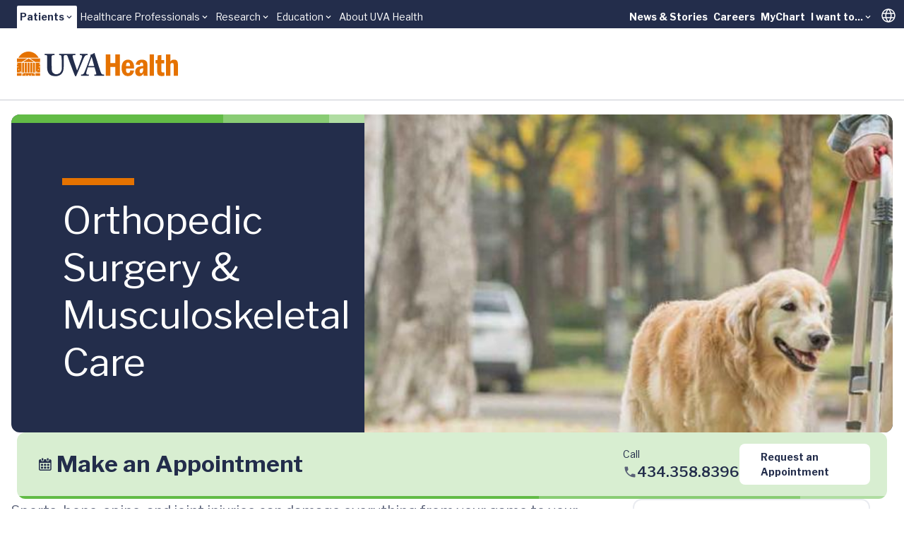

--- FILE ---
content_type: text/html; charset=utf-8
request_url: https://www.uvahealth.com/specialties/orthopedics
body_size: 29421
content:
<!DOCTYPE html><html lang="en" data-astro-cid-sckkx6r4> <head><meta charset="UTF-8"><meta name="viewport" content="width=device-width"><link rel="icon" type="image/ico" href="/favicon.ico"><meta name="generator" content="Astro v5.14.5"><link rel="sitemap" href="/sitemap-index.xml"><meta name="description" content="Need care for a sports injury, arthritis or spine pain? Worried about possible surgery? Learn about the orthopedics expertise you can find at UVA Health."><title>Orthopedic Services for Joint &amp; Bone Injury | UVA Health</title><!-- Google Tag Manager --><script>
      (function (w, d, s, l, i) {
        w[l] = w[l] || [];
        w[l].push({ "gtm.start": new Date().getTime(), event: "gtm.js" });
        var f = d.getElementsByTagName(s)[0],
          j = d.createElement(s),
          dl = l != "dataLayer" ? "&l=" + l : "";
        j.async = true;
        j.src = "https://www.googletagmanager.com/gtm.js?id=" + i + dl;
        f.parentNode.insertBefore(j, f);
      })(window, document, "script", "dataLayer", "GTM-MXS554D");
    </script><!-- End Google Tag Manager --><link rel="stylesheet" href="/_astro/_path_.COpthOUM.css">
<style>.skiptranslate{display:none!important}#:1container{display:none!important}html,body{margin:0;width:100%;top:0!important}
</style></head> <body min-h-screen flex="~ col" font-sans accent-orange-shade data-astro-cid-sckkx6r4> <!-- Skip Navigation Links --> <div class="sr-only focus-within:not-sr-only" data-astro-cid-sckkx6r4> <a href="#main-content" class="absolute top-4 left-4 z-50 bg-uvah-primary text-white px-4 py-2 rounded-md focus:outline-none focus:ring-2 focus:ring-orange-500" data-astro-cid-sckkx6r4>
Skip to main content
</a> </div> <!-- Google Tag Manager (noscript) --> <noscript> <iframe src="https://www.googletagmanager.com/ns.html?id=GTM-MXS554D" height="0" width="0" style="display:none;visibility:hidden" data-astro-cid-sckkx6r4></iframe> </noscript> <!-- End Google Tag Manager (noscript) -->  <!-- Begin Google Translate --> <div hidden id="google_translate_element" data-astro-cid-sckkx6r4></div> <script type="text/javascript">
      function googleTranslateElementInit() {
        new google.translate.TranslateElement(
          { pageLanguage: "en" },
          "google_translate_element",
        );
      }
    </script> <script type="text/javascript" src="//translate.google.com/translate_a/element.js?cb=googleTranslateElementInit"></script> <!-- End Google Translate --> <style>astro-island,astro-slot,astro-static-slot{display:contents}</style><script>(()=>{var e=async t=>{await(await t())()};(self.Astro||(self.Astro={})).load=e;window.dispatchEvent(new Event("astro:load"));})();</script><script>(()=>{var A=Object.defineProperty;var g=(i,o,a)=>o in i?A(i,o,{enumerable:!0,configurable:!0,writable:!0,value:a}):i[o]=a;var d=(i,o,a)=>g(i,typeof o!="symbol"?o+"":o,a);{let i={0:t=>m(t),1:t=>a(t),2:t=>new RegExp(t),3:t=>new Date(t),4:t=>new Map(a(t)),5:t=>new Set(a(t)),6:t=>BigInt(t),7:t=>new URL(t),8:t=>new Uint8Array(t),9:t=>new Uint16Array(t),10:t=>new Uint32Array(t),11:t=>1/0*t},o=t=>{let[l,e]=t;return l in i?i[l](e):void 0},a=t=>t.map(o),m=t=>typeof t!="object"||t===null?t:Object.fromEntries(Object.entries(t).map(([l,e])=>[l,o(e)]));class y extends HTMLElement{constructor(){super(...arguments);d(this,"Component");d(this,"hydrator");d(this,"hydrate",async()=>{var b;if(!this.hydrator||!this.isConnected)return;let e=(b=this.parentElement)==null?void 0:b.closest("astro-island[ssr]");if(e){e.addEventListener("astro:hydrate",this.hydrate,{once:!0});return}let c=this.querySelectorAll("astro-slot"),n={},h=this.querySelectorAll("template[data-astro-template]");for(let r of h){let s=r.closest(this.tagName);s!=null&&s.isSameNode(this)&&(n[r.getAttribute("data-astro-template")||"default"]=r.innerHTML,r.remove())}for(let r of c){let s=r.closest(this.tagName);s!=null&&s.isSameNode(this)&&(n[r.getAttribute("name")||"default"]=r.innerHTML)}let p;try{p=this.hasAttribute("props")?m(JSON.parse(this.getAttribute("props"))):{}}catch(r){let s=this.getAttribute("component-url")||"<unknown>",v=this.getAttribute("component-export");throw v&&(s+=` (export ${v})`),console.error(`[hydrate] Error parsing props for component ${s}`,this.getAttribute("props"),r),r}let u;await this.hydrator(this)(this.Component,p,n,{client:this.getAttribute("client")}),this.removeAttribute("ssr"),this.dispatchEvent(new CustomEvent("astro:hydrate"))});d(this,"unmount",()=>{this.isConnected||this.dispatchEvent(new CustomEvent("astro:unmount"))})}disconnectedCallback(){document.removeEventListener("astro:after-swap",this.unmount),document.addEventListener("astro:after-swap",this.unmount,{once:!0})}connectedCallback(){if(!this.hasAttribute("await-children")||document.readyState==="interactive"||document.readyState==="complete")this.childrenConnectedCallback();else{let e=()=>{document.removeEventListener("DOMContentLoaded",e),c.disconnect(),this.childrenConnectedCallback()},c=new MutationObserver(()=>{var n;((n=this.lastChild)==null?void 0:n.nodeType)===Node.COMMENT_NODE&&this.lastChild.nodeValue==="astro:end"&&(this.lastChild.remove(),e())});c.observe(this,{childList:!0}),document.addEventListener("DOMContentLoaded",e)}}async childrenConnectedCallback(){let e=this.getAttribute("before-hydration-url");e&&await import(e),this.start()}async start(){let e=JSON.parse(this.getAttribute("opts")),c=this.getAttribute("client");if(Astro[c]===void 0){window.addEventListener(`astro:${c}`,()=>this.start(),{once:!0});return}try{await Astro[c](async()=>{let n=this.getAttribute("renderer-url"),[h,{default:p}]=await Promise.all([import(this.getAttribute("component-url")),n?import(n):()=>()=>{}]),u=this.getAttribute("component-export")||"default";if(!u.includes("."))this.Component=h[u];else{this.Component=h;for(let f of u.split("."))this.Component=this.Component[f]}return this.hydrator=p,this.hydrate},e,this)}catch(n){console.error(`[astro-island] Error hydrating ${this.getAttribute("component-url")}`,n)}}attributeChangedCallback(){this.hydrate()}}d(y,"observedAttributes",["props"]),customElements.get("astro-island")||customElements.define("astro-island",y)}})();</script><astro-island uid="Z1frUf3" prefix="r4" component-url="/_astro/Alert.CBThvnpI.js" component-export="default" renderer-url="/_astro/client.BmFsyJjG.js" props="{&quot;data-astro-cid-sckkx6r4&quot;:[0,true]}" ssr client="load" opts="{&quot;name&quot;:&quot;AlertBanner&quot;,&quot;value&quot;:true}" await-children><div class="w-full flex flex-col"></div><!--astro:end--></astro-island> <header block class="lg:hidden"> <script>(()=>{var e=async t=>{await(await t())()};(self.Astro||(self.Astro={})).only=e;window.dispatchEvent(new Event("astro:only"));})();</script><astro-island uid="Z1fpNPX" component-url="/_astro/LevelOneMobile.irsTwazV.js" component-export="default" renderer-url="/_astro/client.BmFsyJjG.js" props="{&quot;data&quot;:[1,[[0,{&quot;label&quot;:[0,{&quot;title&quot;:[0,&quot;Patients&quot;],&quot;href&quot;:[0,&quot;main,childrens&quot;]}],&quot;dropdown&quot;:[1,[[0,{&quot;title&quot;:[0,&quot;UVA Health&quot;],&quot;href&quot;:[0,&quot;/&quot;]}],[0,{&quot;title&quot;:[0,&quot;UVA Health Children&#39;s&quot;],&quot;href&quot;:[0,&quot;https://childrens.uvahealth.com&quot;]}]]],&quot;levelTwo&quot;:[1,[[0,{&quot;label&quot;:[0,{&quot;title&quot;:[0,&quot;Find Care&quot;],&quot;href&quot;:[0,&quot;/find-care&quot;]}],&quot;_metadata&quot;:[0,{&quot;uid&quot;:[0,&quot;csc0b6269d770a8c19&quot;]}],&quot;level_3_menu_items&quot;:[1,[]]}],[0,{&quot;label&quot;:[0,{&quot;title&quot;:[0,&quot;Find a Provider&quot;],&quot;href&quot;:[0,&quot;Provider Search, Insurance Coverage, Ratings and Reviews&quot;]}],&quot;_metadata&quot;:[0,{&quot;uid&quot;:[0,&quot;csf2bce1c05851b4c8&quot;]}],&quot;level_3_menu_items&quot;:[1,[[0,{&quot;label&quot;:[0,{&quot;title&quot;:[0,&quot;Find a Doctor or Provider&quot;],&quot;href&quot;:[0,&quot;/search?tab=providers&quot;]}],&quot;_metadata&quot;:[0,{&quot;uid&quot;:[0,&quot;csf4536627e3310942&quot;]}],&quot;group_links&quot;:[1,[]]}],[0,{&quot;label&quot;:[0,{&quot;title&quot;:[0,&quot;Insurance Coverage&quot;],&quot;href&quot;:[0,&quot;/support/billing-and-insurance/insurance-plan-participation&quot;]}],&quot;_metadata&quot;:[0,{&quot;uid&quot;:[0,&quot;cs3b400496af7ec6f3&quot;]}],&quot;group_links&quot;:[1,[]]}],[0,{&quot;label&quot;:[0,{&quot;title&quot;:[0,&quot;Ratings and Reviews&quot;],&quot;href&quot;:[0,&quot;/about/patient-reviews-testimonials&quot;]}],&quot;_metadata&quot;:[0,{&quot;uid&quot;:[0,&quot;csef6644f5fbc0481a&quot;]}],&quot;group_links&quot;:[1,[]]}]]]}],[0,{&quot;label&quot;:[0,{&quot;title&quot;:[0,&quot;Find a Location&quot;],&quot;href&quot;:[0,&quot;/search?tab=locations&quot;]}],&quot;_metadata&quot;:[0,{&quot;uid&quot;:[0,&quot;cs1bff58a64a261f51&quot;]}],&quot;level_3_menu_items&quot;:[1,[]]}],[0,{&quot;label&quot;:[0,{&quot;title&quot;:[0,&quot;Patients &amp; Visitors&quot;],&quot;href&quot;:[0,&quot;/patients-and-visitors&quot;]}],&quot;_metadata&quot;:[0,{&quot;uid&quot;:[0,&quot;cs0d4c3845c2fb1a41&quot;]}],&quot;level_3_menu_items&quot;:[1,[]]}]]],&quot;isActive&quot;:[0,true],&quot;utilityLinks&quot;:[1,[[0,{&quot;label&quot;:[0,{&quot;title&quot;:[0,&quot;News &amp; Stories&quot;],&quot;href&quot;:[0,&quot;/news-and-stories&quot;]}],&quot;_metadata&quot;:[0,{&quot;uid&quot;:[0,&quot;cs4bb664d47859f7f8&quot;]}],&quot;dropdown_links&quot;:[1,[]]}],[0,{&quot;label&quot;:[0,{&quot;title&quot;:[0,&quot;Careers&quot;],&quot;href&quot;:[0,&quot;https://careers.uvahealth.org/us/en&quot;]}],&quot;dropdown_links&quot;:[1,[]],&quot;_metadata&quot;:[0,{&quot;uid&quot;:[0,&quot;cs9ebaf091a0c30868&quot;]}]}],[0,{&quot;label&quot;:[0,{&quot;title&quot;:[0,&quot;MyChart&quot;],&quot;href&quot;:[0,&quot;https://mychart.healthsystem.virginia.edu/mychart/Authentication/Login?&quot;]}],&quot;_metadata&quot;:[0,{&quot;uid&quot;:[0,&quot;cs35b9426398bfac2f&quot;]}],&quot;dropdown_links&quot;:[1,[]]}],[0,{&quot;label&quot;:[0,{&quot;title&quot;:[0,&quot;I want to...&quot;],&quot;href&quot;:[0,&quot;/&quot;]}],&quot;_metadata&quot;:[0,{&quot;uid&quot;:[0,&quot;cse840c985d1725f4d&quot;]}],&quot;dropdown_links&quot;:[1,[[0,{&quot;title&quot;:[0,&quot;Pay a Bill&quot;],&quot;href&quot;:[0,&quot;/support/billing-and-insurance&quot;]}],[0,{&quot;title&quot;:[0,&quot;Request an Appointment&quot;],&quot;href&quot;:[0,&quot;/forms/request-an-appointment&quot;]}],[0,{&quot;title&quot;:[0,&quot;Search Clinical Trials&quot;],&quot;href&quot;:[0,&quot;/clinical-trials&quot;]}],[0,{&quot;title&quot;:[0,&quot;Find a Provider&quot;],&quot;href&quot;:[0,&quot;/search?tab=providers&quot;]}],[0,{&quot;title&quot;:[0,&quot;Find a Location&quot;],&quot;href&quot;:[0,&quot;/search?tab=locations&quot;]}]]]}]]]}],[0,{&quot;label&quot;:[0,{&quot;title&quot;:[0,&quot;Healthcare Professionals&quot;],&quot;href&quot;:[0,&quot;/healthcare&quot;]}],&quot;dropdown&quot;:[1,[[0,{&quot;title&quot;:[0,&quot;Overview&quot;],&quot;href&quot;:[0,&quot;/healthcare-professionals&quot;]}],[0,{&quot;title&quot;:[0,&quot;Refer a Patient&quot;],&quot;href&quot;:[0,&quot;/support/patient-referrals&quot;]}],[0,{&quot;title&quot;:[0,&quot;UVA Health Continuing Education&quot;],&quot;href&quot;:[0,&quot;https://uva.cloud-cme.com/&quot;]}]]],&quot;levelTwo&quot;:[1,[]],&quot;isActive&quot;:[0,false],&quot;utilityLinks&quot;:[1,[]]}],[0,{&quot;label&quot;:[0,{&quot;title&quot;:[0,&quot;Research&quot;],&quot;href&quot;:[0,&quot;som&quot;]}],&quot;dropdown&quot;:[1,[[0,{&quot;title&quot;:[0,&quot;School of Medicine&quot;],&quot;href&quot;:[0,&quot;https://med.virginia.edu/research/&quot;]}],[0,{&quot;title&quot;:[0,&quot;School of Nursing&quot;],&quot;href&quot;:[0,&quot;https://nursing.virginia.edu/research/&quot;]}]]],&quot;levelTwo&quot;:[1,[]],&quot;isActive&quot;:[0,false],&quot;utilityLinks&quot;:[1,[]]}],[0,{&quot;label&quot;:[0,{&quot;title&quot;:[0,&quot;Education&quot;],&quot;href&quot;:[0,&quot;/education&quot;]}],&quot;dropdown&quot;:[1,[[0,{&quot;title&quot;:[0,&quot;School of Medicine&quot;],&quot;href&quot;:[0,&quot;https://med.virginia.edu/education/&quot;]}],[0,{&quot;title&quot;:[0,&quot;School of Nursing&quot;],&quot;href&quot;:[0,&quot;https://nursing.virginia.edu/&quot;]}],[0,{&quot;title&quot;:[0,&quot;Health Sciences Library&quot;],&quot;href&quot;:[0,&quot;https://guides.hsl.virginia.edu/home&quot;]}]]],&quot;levelTwo&quot;:[1,[]],&quot;isActive&quot;:[0,false],&quot;utilityLinks&quot;:[1,[]]}],[0,{&quot;label&quot;:[0,{&quot;title&quot;:[0,&quot;About UVA Health&quot;],&quot;href&quot;:[0,&quot;/about&quot;]}],&quot;dropdown&quot;:[1,[]],&quot;levelTwo&quot;:[1,[]],&quot;isActive&quot;:[0,false],&quot;utilityLinks&quot;:[1,[]]}]]]}" ssr client="only" opts="{&quot;name&quot;:&quot;LevelOneMobile&quot;,&quot;value&quot;:&quot;react&quot;}" await-children><template data-astro-template="gradient"><span w-full> <div w-full h="3 @tablet:4" flex> <span grow-6 class="bg-green"></span> <span grow-3 class="bg-green-75"></span> <span grow-1 class="bg-green-50"></span> </div> </span></template><template data-astro-template="logo"><a href="/" class="block w-48" aria-label="Home"> <svg viewBox="0 0 226 34" fill="none" xmlns="http://www.w3.org/2000/svg"> <g clip-path="url(#clip0_963_10951)"> <path d="M25.2406 15.3474H22.4399V28.7681H25.2406V15.3474Z" class="fill-orange"></path> <path d="M10.0354 15.3474H7.32422V28.7681H10.0354V15.3474Z" class="fill-orange"></path> <path d="M13.8593 15.3474H10.9692V28.7681H13.8593V15.3474Z" class="fill-orange"></path> <path d="M17.6831 15.3474H14.793V28.7681H17.6831V15.3474Z" class="fill-orange"></path> <path d="M21.5068 15.3474H18.6167V28.7681H21.5068V15.3474Z" class="fill-orange"></path> <path d="M24.039 14.3997H8.46826L16.4579 9.44965L24.039 14.3997Z" class="fill-orange"></path> <path d="M6.67486 14.3997H0V9.39874H14.75L6.67486 14.3997Z" class="fill-orange"></path> <path d="M18.1069 9.39874H32.4719V14.3997H25.762L18.1069 9.39874Z" class="fill-orange"></path> <path d="M30.418 8.45105H2.05762C4.83492 3.40705 10.1445 0 16.2359 0C22.3272 0 27.6368 3.40705 30.4141 8.45105H30.418Z" class="fill-orange"></path> <path fill-rule="evenodd" clip-rule="evenodd" d="M2.18606 24.942L1.941 25.6939L2.57503 25.2279L3.20907 25.6939L2.9679 24.942L3.60193 24.476H2.8162L2.57503 23.7241L2.33387 24.476H1.54813L2.18606 24.942ZM0 20.6773L0.637924 21.1433L0.392868 21.8952L1.0269 21.4292L1.66094 21.8952L1.41977 21.1433L2.0538 20.6773H1.26807L1.0269 19.9254L0.785735 20.6773H0ZM6.39091 28.7681H5.53126L5.2901 28.0201L5.92413 27.554H5.1384L4.89723 26.8021L4.65606 27.554H3.87033L4.50825 28.0201L4.26709 28.7681H0V20.6773V17.7598L0.595136 17.3251L1.22917 17.7911L0.988004 17.0392L1.62204 16.5732H0.836302L0.595136 15.8213L0.486222 16.162L0.334521 16.5693H0V15.3474H6.39091V28.7681ZM5.52737 28.7681H4.27098L4.89723 28.3099L5.52348 28.7681H5.52737ZM0 17.6658V16.8865L0.186709 17.0235L0.0505671 17.4426L0 17.6658Z" class="fill-orange"></path> <path d="M6.39091 29.7158H0V33.2795H6.39091V29.7158Z" class="fill-orange"></path> <path d="M32.4758 29.7158H26.1743V33.2795H32.4758V29.7158Z" class="fill-orange"></path> <path fill-rule="evenodd" clip-rule="evenodd" d="M20.6156 32.2338L21.2535 31.7678H20.4678L20.2266 31.0159L19.9854 31.7678H19.1997L19.8337 32.2338L19.5926 32.9857L20.2266 32.5197L20.8606 32.9857L20.6156 32.2338ZM15.874 32.7312L15.695 33.2795H7.32422V29.7158H8.35501L8.17608 30.2719H7.39035L8.02827 30.7379L7.78321 31.4898L8.41725 31.0238L9.05128 31.4898L8.81011 30.7379L9.44415 30.2719H8.65841L8.47948 29.7158H24.0347L23.8558 30.2719H23.07L23.7041 30.7379L23.4629 31.4898L24.0969 31.0238L24.731 31.4898L24.4859 30.7379L25.1238 30.2719H24.3381L24.1592 29.7158H25.2366V33.2795H16.8308L16.6519 32.7312L17.2859 32.2652H16.5002L16.259 31.5133L16.0179 32.2652H15.2321L15.8701 32.7312H15.874ZM11.7897 32.2338L11.5446 32.9857L12.1787 32.5197L12.8127 32.9857L12.5715 32.2338L13.2056 31.7678H12.4198L12.1787 31.0159L11.9375 31.7678H11.1518L11.7897 32.2338ZM16.6247 33.2795H15.9051L16.2629 33.0171L16.6247 33.2795Z" class="fill-orange"></path> <path fill-rule="evenodd" clip-rule="evenodd" d="M30.3325 24.942L30.9704 24.476H30.1847L29.9435 23.7241L29.7023 24.476H28.9166L29.5506 24.942L29.3095 25.6939L29.9435 25.2279L30.5775 25.6939L30.3325 24.942ZM28.2514 28.7681L28.0103 28.0201L28.6482 27.554H27.8625L27.6213 26.8021L27.3801 27.554H26.5944L27.2284 28.0201L26.9873 28.7681L27.6213 28.3099L28.2476 28.7681H28.2514ZM32.4719 28.7681H26.1704V15.3474H32.4719V16.5693H32.1607L31.9195 15.8174L31.6783 16.5693H30.8926L31.5266 17.0353L31.2855 17.7872L31.9195 17.3212L32.4719 17.7245V20.6734H31.7328L31.4916 19.9215L31.2505 20.6734H30.4647L31.0988 21.1394L30.8576 21.8913L31.4916 21.4253L32.1257 21.8913L31.8806 21.1394L32.4719 20.7086V28.7681ZM32.4719 16.9178V17.5326L32.3124 17.0353L32.4719 16.9178Z" class="fill-orange"></path> <path d="M94.8017 7.05297C95.8947 5.15364 97.1939 4.85601 97.9057 4.85601H98.8704C99.1232 4.85601 99.166 4.72678 99.166 4.55838V3.50102C99.166 3.20339 99.1232 3.12115 98.8704 3.12115C98.4931 3.12115 97.4429 3.25039 93.5414 3.25039C90.7291 3.25039 88.7998 3.12115 88.4225 3.12115C88.2124 3.12115 88.1696 3.20731 88.1696 3.41878V4.47614C88.1696 4.73069 88.2124 4.85601 88.3797 4.85601H89.6789C90.8964 4.85601 91.3981 5.74497 91.3981 6.25016C91.3981 6.75534 91.3981 7.47591 90.978 8.57243C90.309 10.4718 89.0059 14.0198 88.2085 16.0914C87.664 17.6109 85.6063 22.8899 84.3926 25.7212H84.2254L81.0358 16.3029C80.1528 13.8514 78.5619 8.82698 78.2235 7.30752C78.099 6.71618 78.099 6.211 78.099 5.87029C78.099 5.32203 78.8964 4.85601 79.9038 4.85601H81.7087C82.0043 4.85601 82.0432 4.68761 82.0432 4.47614V3.50494C82.0432 3.25039 82.0004 3.12507 81.6231 3.12507C81.2458 3.12507 79.3593 3.2543 74.9949 3.2543C71.9259 3.2543 70.1522 3.25039 69.1097 3.24647C68.9619 3.24647 68.7557 3.24647 68.4951 3.24647C68.1956 3.24647 68.0011 3.24647 67.865 3.24647C67.0831 3.2543 66.0134 3.25822 64.7065 3.25822C61.8553 3.25822 59.9259 3.12899 59.5058 3.12899C59.253 3.12899 59.2102 3.21514 59.2102 3.42661V4.52314C59.2102 4.73461 59.253 4.85992 59.5058 4.85992H60.8478C61.5596 4.85992 62.2326 5.61966 62.3998 6.71618C62.5671 7.68738 62.9872 12.3319 62.9872 15.88V22.3847C62.9872 25.4236 62.0225 27.7498 60.346 29.2693C59.2141 30.3266 56.9464 31.1294 55.3944 31.1294C53.5078 31.1294 51.5357 30.4559 50.1509 28.7641C49.229 27.5814 48.8517 25.6821 48.809 23.7397C48.7662 22.3886 48.5989 17.0235 48.5989 14.7874V11.9991C48.5989 9.84518 48.6417 6.97465 48.6845 6.50862C48.7701 5.66274 49.4819 4.86384 50.9055 4.86384H52.3331C52.6287 4.86384 52.6676 4.77769 52.6676 4.56621V3.46969C52.6676 3.21514 52.6248 3.1329 52.2903 3.1329C51.8274 3.1329 49.8164 3.26214 46.1211 3.26214C41.7179 3.26214 39.6602 3.1329 39.2401 3.1329C38.9056 3.1329 38.8628 3.21906 38.8628 3.46969V4.48397C38.8628 4.7816 38.9056 4.86384 39.1584 4.86384H41.1305C42.0135 4.86384 42.3052 5.54133 42.3052 7.01772V16.9843C42.3052 22.5178 42.4725 25.3453 43.1882 27.1624C44.1957 29.8645 46.0394 31.85 48.0543 32.739C49.8164 33.4987 52.5004 33.7963 54.4725 33.7963C57.1992 33.7963 60.0504 32.8251 61.8981 31.1764C64.0802 29.234 65.2122 26.571 65.465 23.1092C65.5933 21.4605 65.675 14.0707 65.675 13.4794C65.675 12.888 65.675 7.0608 65.7606 6.46946C65.8462 6.04652 65.9707 4.86384 67.5655 4.86384H69.1719C70.0549 4.86384 70.5567 5.28678 70.9768 6.25799C71.4786 7.44067 73.5791 13.5655 74.7538 16.4791C75.9285 19.3928 79.7444 29.6139 81.2964 32.9505C81.5492 33.4987 81.7165 34.0078 82.261 34.0078C82.7239 34.0078 82.9301 33.7963 83.2257 33.2872C83.9375 32.0615 88.6792 20.7438 89.7294 18.4646C91.3242 14.9166 93.1252 9.93525 94.8056 7.0608" class="fill-uvah-primary"></path> <path d="M100.17 19.894C100.504 18.8366 104.114 8.87005 104.324 8.32179C104.448 7.94192 104.577 7.77353 104.826 7.77353C105.036 7.77353 105.121 8.06724 105.289 8.70166L108.435 19.894H100.17ZM122.026 31.5485H120.603C119.973 31.5485 118.883 31.0433 118.168 29.6491C117.58 28.5095 114.854 20.6537 113.889 17.3603C113.092 14.6581 109.82 5.1967 109.023 2.53764C108.894 2.07162 108.813 1.82098 108.56 1.82098C108.35 1.82098 108.225 1.98938 108.015 2.20085C107.385 2.91751 104.658 4.01794 103.316 4.31165C102.982 4.39781 102.896 4.5662 102.896 4.69152C102.896 4.85992 103.064 5.07139 103.192 5.23978C103.488 5.7058 103.278 6.25406 103.149 6.67701C102.772 7.81661 99.3723 16.8942 99.0377 17.7401C97.653 21.4566 94.6734 28.8032 94.0861 29.6922C93.2459 30.961 92.2384 31.5524 91.2348 31.5524H90.1418C89.889 31.5524 89.8462 31.6816 89.8462 31.9322V32.7351C89.8462 33.0327 89.889 33.2833 90.1418 33.2833C90.7292 33.2833 91.6511 33.158 94.7162 33.158C98.1548 33.158 99.8779 33.2833 100.423 33.2833C100.757 33.2833 100.8 33.158 100.8 32.8173V31.8892C100.8 31.7208 100.757 31.5524 100.337 31.5524H98.8705C97.6102 31.5524 97.2329 30.5381 97.2329 29.61C97.2329 28.2589 99.2906 22.4708 99.6251 21.5858H108.813C109.315 23.1052 110.952 28.5135 111.329 30.0329C111.582 31.1294 111.205 31.5524 110.069 31.5524H108.894C108.684 31.5524 108.642 31.7208 108.642 31.9322V32.7351C108.642 33.0327 108.684 33.2833 109.104 33.2833C109.945 33.2833 111.411 33.158 114.892 33.158C120.264 33.158 121.143 33.2833 121.941 33.2833C122.275 33.2833 122.318 32.9896 122.318 32.7351V31.9322C122.318 31.7208 122.275 31.5524 122.022 31.5524" class="fill-uvah-primary"></path> <path d="M144.427 3.88483V33.2794H138.036V21.249H130.984V33.2794H124.593V3.88483H130.984V15.7429H138.036V3.88483H144.427Z" class="fill-orange"></path> <path d="M164.436 23.4029H153.086C153.059 24.5934 153.086 25.6312 153.183 26.5124C153.277 27.3935 153.533 28.118 153.953 28.6858C154.373 29.2537 155.046 29.5356 155.972 29.5356C157.127 29.5356 157.898 29.1793 158.279 28.4704C158.664 27.7616 158.921 26.8687 159.049 25.7918L164.436 26.1364C164.25 26.998 164.032 27.7929 163.775 28.5253C163.518 29.2576 163.087 30.0251 162.484 30.828C161.877 31.6308 161.029 32.3122 159.94 32.8722C158.851 33.4322 157.485 33.7102 155.848 33.7102C153.767 33.7102 152.055 33.2168 150.705 32.226C149.36 31.2352 148.383 29.9155 147.776 28.2668C147.17 26.6181 146.866 24.7579 146.866 22.6941C146.866 21.5741 146.983 20.3288 147.22 18.962C147.454 17.5914 147.878 16.3421 148.492 15.2064C149.247 13.8436 150.278 12.8137 151.581 12.1166C152.884 11.4195 154.292 11.071 155.801 11.071C157.54 11.071 159.014 11.4665 160.224 12.2537C161.433 13.0447 162.313 13.9689 162.853 15.0302C163.549 16.3656 163.989 17.6462 164.168 18.872C164.347 20.0977 164.436 21.6093 164.436 23.4029ZM153.129 19.9176H158.73C158.757 19.2714 158.73 18.5978 158.656 17.8929C158.578 17.1919 158.325 16.5458 157.898 15.9544C157.47 15.367 156.816 15.0733 155.929 15.0733C154.747 15.0733 153.996 15.5432 153.673 16.4831C153.354 17.423 153.172 18.5665 153.129 19.9136V19.9176Z" class="fill-orange"></path> <path d="M172.433 18.4333L166.77 17.8537C166.957 16.7337 167.272 15.7116 167.723 14.7874C168.17 13.8632 169.053 13.0212 170.364 12.2576C171.745 11.4704 173.456 11.0749 175.495 11.0749C178.229 11.0749 180.318 11.8346 181.757 13.358C182.356 13.9611 182.737 14.7717 182.901 15.7899C183.064 16.8081 183.146 18.1435 183.146 19.7922V28.443C183.146 30.8084 183.266 32.4257 183.508 33.2834H177.949C177.805 32.7821 177.716 32.3239 177.681 31.9049C177.646 31.4898 177.626 30.8279 177.626 29.9233C177.043 31.0003 176.315 31.901 175.448 32.6255C174.577 33.3499 173.324 33.7102 171.687 33.7102C170.049 33.7102 168.769 33.2207 167.68 32.2378C166.591 31.2548 166.046 29.7667 166.046 27.7733C166.046 25.78 166.505 24.3232 167.423 23.1875C168.341 22.0558 169.594 21.2412 171.173 20.7439C172.756 20.2504 174.752 19.9293 177.159 19.7844V18.9463C177.159 17.6697 177.039 16.7063 176.798 16.0523C176.557 15.3983 175.965 15.0733 175.024 15.0733C174.083 15.0733 173.46 15.3709 173.11 15.9662C172.76 16.5614 172.535 17.3838 172.437 18.4294L172.433 18.4333ZM177.159 23.9394V22.886C175.907 23.0426 174.938 23.258 174.262 23.5322C173.585 23.8063 173.079 24.2097 172.745 24.7462C172.41 25.2827 172.243 26.0267 172.243 26.9745C172.243 28.7955 172.92 29.7079 174.273 29.7079C175.043 29.7079 175.697 29.3124 176.241 28.5252C176.611 27.9809 176.856 27.3622 176.981 26.6729C177.101 25.9837 177.163 25.0751 177.163 23.9394H177.159Z" class="fill-orange"></path> <path d="M186.273 3.88483H192.279V33.2794H186.273V3.88483Z" class="fill-orange"></path> <path d="M197.581 5.15366L202.669 4.67981V11.5448H206.644V16.3225H202.669V24.284C202.669 25.8348 202.735 26.8883 202.863 27.4483C202.992 28.0083 203.338 28.3686 203.902 28.5331C204.466 28.6975 205.485 28.7367 206.967 28.6506V33.2755C205.512 33.5614 204.267 33.7063 203.225 33.7063C200.673 33.7063 198.884 32.9622 197.861 31.4702C197.519 30.9807 197.274 30.4246 197.122 29.8019C196.974 29.1792 196.881 28.5096 196.846 27.8007C196.811 27.0919 196.791 26.1403 196.791 24.9498V16.3186H194.442V11.5409H197.114L197.585 5.14975L197.581 5.15366Z" class="fill-orange"></path> <path d="M209.266 3.88483H215.272V13.8475C215.785 13.0604 216.416 12.3985 217.162 11.8659C217.909 11.3373 219.045 11.071 220.57 11.071C222.25 11.071 223.487 11.4665 224.281 12.2536C225.07 13.0447 225.557 13.9885 225.735 15.0928C225.914 16.1972 226.004 17.6031 226.004 19.3105V33.2755H219.998V19.3105C219.998 18.0339 219.893 17.1253 219.687 16.5888C219.481 16.0523 218.913 15.7821 217.987 15.7821C216.82 15.7821 216.073 16.1071 215.754 16.7494C215.435 17.3916 215.272 18.3041 215.272 19.4828V33.2755H209.266V3.88483Z" class="fill-orange"></path> </g> <defs> <clipPath id="clip0_963_10951"> <rect width="226" height="34" fill="white"></rect> </clipPath> </defs> </svg> </a></template><!--astro:end--></astro-island> </header> <header hidden lg:flex="~ col"> <div h-10 relative bg-uvah-primary text-primary-ondark uva-p3 pl-6 pr-1> <div flex h-full justify-between items-center max-w-screen-2xl mx-auto> <astro-island uid="idT3h" prefix="r11" component-url="/_astro/LevelOneNavMenu.DsLKGbnm.js" component-export="default" renderer-url="/_astro/client.BmFsyJjG.js" props="{&quot;items&quot;:[1,[[0,{&quot;label&quot;:[0,{&quot;title&quot;:[0,&quot;Patients&quot;],&quot;href&quot;:[0,&quot;main,childrens&quot;]}],&quot;isActive&quot;:[0,true],&quot;menuItems&quot;:[1,[[0,{&quot;label&quot;:[0,{&quot;title&quot;:[0,&quot;UVA Health&quot;],&quot;href&quot;:[0,&quot;/&quot;]}]}],[0,{&quot;label&quot;:[0,{&quot;title&quot;:[0,&quot;UVA Health Children&#39;s&quot;],&quot;href&quot;:[0,&quot;https://childrens.uvahealth.com&quot;]}]}]]]}],[0,{&quot;label&quot;:[0,{&quot;title&quot;:[0,&quot;Healthcare Professionals&quot;],&quot;href&quot;:[0,&quot;/healthcare&quot;]}],&quot;isActive&quot;:[0,false],&quot;menuItems&quot;:[1,[[0,{&quot;label&quot;:[0,{&quot;title&quot;:[0,&quot;Overview&quot;],&quot;href&quot;:[0,&quot;/healthcare-professionals&quot;]}]}],[0,{&quot;label&quot;:[0,{&quot;title&quot;:[0,&quot;Refer a Patient&quot;],&quot;href&quot;:[0,&quot;/support/patient-referrals&quot;]}]}],[0,{&quot;label&quot;:[0,{&quot;title&quot;:[0,&quot;UVA Health Continuing Education&quot;],&quot;href&quot;:[0,&quot;https://uva.cloud-cme.com/&quot;]}]}]]]}],[0,{&quot;label&quot;:[0,{&quot;title&quot;:[0,&quot;Research&quot;],&quot;href&quot;:[0,&quot;som&quot;]}],&quot;isActive&quot;:[0,false],&quot;menuItems&quot;:[1,[[0,{&quot;label&quot;:[0,{&quot;title&quot;:[0,&quot;School of Medicine&quot;],&quot;href&quot;:[0,&quot;https://med.virginia.edu/research/&quot;]}]}],[0,{&quot;label&quot;:[0,{&quot;title&quot;:[0,&quot;School of Nursing&quot;],&quot;href&quot;:[0,&quot;https://nursing.virginia.edu/research/&quot;]}]}]]]}],[0,{&quot;label&quot;:[0,{&quot;title&quot;:[0,&quot;Education&quot;],&quot;href&quot;:[0,&quot;/education&quot;]}],&quot;isActive&quot;:[0,false],&quot;menuItems&quot;:[1,[[0,{&quot;label&quot;:[0,{&quot;title&quot;:[0,&quot;School of Medicine&quot;],&quot;href&quot;:[0,&quot;https://med.virginia.edu/education/&quot;]}]}],[0,{&quot;label&quot;:[0,{&quot;title&quot;:[0,&quot;School of Nursing&quot;],&quot;href&quot;:[0,&quot;https://nursing.virginia.edu/&quot;]}]}],[0,{&quot;label&quot;:[0,{&quot;title&quot;:[0,&quot;Health Sciences Library&quot;],&quot;href&quot;:[0,&quot;https://guides.hsl.virginia.edu/home&quot;]}]}]]]}],[0,{&quot;label&quot;:[0,{&quot;title&quot;:[0,&quot;About UVA Health&quot;],&quot;href&quot;:[0,&quot;/about&quot;]}],&quot;isActive&quot;:[0,false],&quot;menuItems&quot;:[1,[]]}]]]}" ssr client="load" opts="{&quot;name&quot;:&quot;LevelOneNavMenu&quot;,&quot;value&quot;:true}" await-children><nav aria-label="Main" data-orientation="horizontal" dir="ltr" class="h-full flex items-stretch"><div style="position:relative"><ul data-orientation="horizontal" class="h-full flex gap-1 items-end" dir="ltr"><li><button id="radix-_r11R_0_-trigger-radix-_r11R_b_" data-state="closed" aria-expanded="false" aria-controls="radix-_r11R_0_-content-radix-_r11R_b_" class="flex items-center gap-0.5 group px-1 py-1 rounded-t-sm bg-white text-primary font-bold" data-radix-collection-item=""><span class="group-data-[state=open]:underline">Patients</span><span class="i-mdi:chevron-down group-data-[state=open]:rotate-180"></span></button></li><li><button id="radix-_r11R_0_-trigger-radix-_r11R_j_" data-state="closed" aria-expanded="false" aria-controls="radix-_r11R_0_-content-radix-_r11R_j_" class="flex items-center gap-0.5 group px-1 py-1 rounded-t-sm " data-radix-collection-item=""><span class="group-data-[state=open]:underline">Healthcare Professionals</span><span class="i-mdi:chevron-down group-data-[state=open]:rotate-180"></span></button></li><li><button id="radix-_r11R_0_-trigger-radix-_r11R_r_" data-state="closed" aria-expanded="false" aria-controls="radix-_r11R_0_-content-radix-_r11R_r_" class="flex items-center gap-0.5 group px-1 py-1 rounded-t-sm " data-radix-collection-item=""><span class="group-data-[state=open]:underline">Research</span><span class="i-mdi:chevron-down group-data-[state=open]:rotate-180"></span></button></li><li><button id="radix-_r11R_0_-trigger-radix-_r11R_13_" data-state="closed" aria-expanded="false" aria-controls="radix-_r11R_0_-content-radix-_r11R_13_" class="flex items-center gap-0.5 group px-1 py-1 rounded-t-sm " data-radix-collection-item=""><span class="group-data-[state=open]:underline">Education</span><span class="i-mdi:chevron-down group-data-[state=open]:rotate-180"></span></button></li><li class=""><a href="/about" class="block px-1 py-1 rounded-t-sm hover:underline " data-radix-collection-item="">About UVA Health</a></li></ul></div></nav><!--astro:end--></astro-island> <astro-island uid="1kIIQn" prefix="r12" component-url="/_astro/UtilityMenu.CYaD5tUw.js" component-export="default" renderer-url="/_astro/client.BmFsyJjG.js" props="{&quot;items&quot;:[1,[[0,{&quot;label&quot;:[0,{&quot;title&quot;:[0,&quot;News &amp; Stories&quot;],&quot;href&quot;:[0,&quot;/news-and-stories&quot;]}],&quot;_metadata&quot;:[0,{&quot;uid&quot;:[0,&quot;cs4bb664d47859f7f8&quot;]}],&quot;dropdown_links&quot;:[1,[]]}],[0,{&quot;label&quot;:[0,{&quot;title&quot;:[0,&quot;Careers&quot;],&quot;href&quot;:[0,&quot;https://careers.uvahealth.org/us/en&quot;]}],&quot;dropdown_links&quot;:[1,[]],&quot;_metadata&quot;:[0,{&quot;uid&quot;:[0,&quot;cs9ebaf091a0c30868&quot;]}]}],[0,{&quot;label&quot;:[0,{&quot;title&quot;:[0,&quot;MyChart&quot;],&quot;href&quot;:[0,&quot;https://mychart.healthsystem.virginia.edu/mychart/Authentication/Login?&quot;]}],&quot;_metadata&quot;:[0,{&quot;uid&quot;:[0,&quot;cs35b9426398bfac2f&quot;]}],&quot;dropdown_links&quot;:[1,[]]}],[0,{&quot;label&quot;:[0,{&quot;title&quot;:[0,&quot;I want to...&quot;],&quot;href&quot;:[0,&quot;/&quot;]}],&quot;_metadata&quot;:[0,{&quot;uid&quot;:[0,&quot;cse840c985d1725f4d&quot;]}],&quot;dropdown_links&quot;:[1,[[0,{&quot;title&quot;:[0,&quot;Pay a Bill&quot;],&quot;href&quot;:[0,&quot;/support/billing-and-insurance&quot;]}],[0,{&quot;title&quot;:[0,&quot;Request an Appointment&quot;],&quot;href&quot;:[0,&quot;/forms/request-an-appointment&quot;]}],[0,{&quot;title&quot;:[0,&quot;Search Clinical Trials&quot;],&quot;href&quot;:[0,&quot;/clinical-trials&quot;]}],[0,{&quot;title&quot;:[0,&quot;Find a Provider&quot;],&quot;href&quot;:[0,&quot;/search?tab=providers&quot;]}],[0,{&quot;title&quot;:[0,&quot;Find a Location&quot;],&quot;href&quot;:[0,&quot;/search?tab=locations&quot;]}]]]}],[0,{&quot;label&quot;:[0,{&quot;title&quot;:[0,&quot;translate&quot;]}],&quot;translation_data&quot;:[1,[[0,{&quot;title&quot;:[0,&quot;English&quot;],&quot;langCode&quot;:[0,&quot;en&quot;]}],[0,{&quot;title&quot;:[0,&quot;Español&quot;],&quot;langCode&quot;:[0,&quot;es&quot;]}],[0,{&quot;title&quot;:[0,&quot;한국어&quot;],&quot;langCode&quot;:[0,&quot;ko&quot;]}],[0,{&quot;title&quot;:[0,&quot;عربي&quot;],&quot;langCode&quot;:[0,&quot;ar&quot;]}],[0,{&quot;title&quot;:[0,&quot;دری&quot;],&quot;langCode&quot;:[0,&quot;fa-AF&quot;]}]]]}]]]}" ssr client="load" opts="{&quot;name&quot;:&quot;UtilityMenu&quot;,&quot;value&quot;:true}" await-children><nav aria-label="Main" data-orientation="horizontal" dir="ltr" class="h-full flex items-stretch"><div style="position:relative"><ul data-orientation="horizontal" class="h-full flex gap-1 items-end" dir="ltr"><li class="uva-p3 font-bold"><a href="/news-and-stories" class="block px-1 py-1 rounded-t-sm hover:underline" data-radix-collection-item="">News &amp; Stories</a></li><li class="uva-p3 font-bold"><a href="https://careers.uvahealth.org/us/en" class="block px-1 py-1 rounded-t-sm hover:underline" data-radix-collection-item="">Careers</a></li><li class="uva-p3 font-bold"><a href="https://mychart.healthsystem.virginia.edu/mychart/Authentication/Login?" class="block px-1 py-1 rounded-t-sm hover:underline" data-radix-collection-item="">MyChart</a></li><li class="uva-p3 font-bold"><button id="radix-_r12R_0_-trigger-radix-_r12R_13_" data-state="closed" aria-expanded="false" aria-controls="radix-_r12R_0_-content-radix-_r12R_13_" class="flex items-center group rounded-t-sm" data-radix-collection-item=""><div class="flex items-center gap-1 px-1 py-1"><span class="group-data-[state=open]:underline">I want to...</span><div class="i-mdi:chevron-down transition-transform duration-300 ease-[cubic-bezier(0.7,_0,_0.13,_1)] group-data-[state=open]:rotate-180"></div></div></button></li><li class="uva-p3 font-bold"><button id="radix-_r12R_0_-trigger-radix-_r12R_1b_" data-state="closed" aria-expanded="false" aria-controls="radix-_r12R_0_-content-radix-_r12R_1b_" class="flex items-center group rounded-t-sm" data-radix-collection-item=""><div class="i-uva:globe size-9 hover:bg-orange"></div><span style="position:absolute;border:0;width:1px;height:1px;padding:0;margin:-1px;overflow:hidden;clip:rect(0, 0, 0, 0);white-space:nowrap;word-wrap:normal">Translate</span></button></li></ul></div></nav><!--astro:end--></astro-island> </div> </div> <div bg-white text-primary h-25.5 relative px-6 b-b-1 b-b-uvah-primary-25 class="shadow-xs"> <div h-full flex justify-between items-center max-w-screen-2xl mx-auto> <div w="57"> <a href="/" class="block" aria-label="Home"> <svg viewBox="0 0 226 34" fill="none" xmlns="http://www.w3.org/2000/svg"> <g clip-path="url(#clip0_963_10951)"> <path d="M25.2406 15.3474H22.4399V28.7681H25.2406V15.3474Z" class="fill-orange"></path> <path d="M10.0354 15.3474H7.32422V28.7681H10.0354V15.3474Z" class="fill-orange"></path> <path d="M13.8593 15.3474H10.9692V28.7681H13.8593V15.3474Z" class="fill-orange"></path> <path d="M17.6831 15.3474H14.793V28.7681H17.6831V15.3474Z" class="fill-orange"></path> <path d="M21.5068 15.3474H18.6167V28.7681H21.5068V15.3474Z" class="fill-orange"></path> <path d="M24.039 14.3997H8.46826L16.4579 9.44965L24.039 14.3997Z" class="fill-orange"></path> <path d="M6.67486 14.3997H0V9.39874H14.75L6.67486 14.3997Z" class="fill-orange"></path> <path d="M18.1069 9.39874H32.4719V14.3997H25.762L18.1069 9.39874Z" class="fill-orange"></path> <path d="M30.418 8.45105H2.05762C4.83492 3.40705 10.1445 0 16.2359 0C22.3272 0 27.6368 3.40705 30.4141 8.45105H30.418Z" class="fill-orange"></path> <path fill-rule="evenodd" clip-rule="evenodd" d="M2.18606 24.942L1.941 25.6939L2.57503 25.2279L3.20907 25.6939L2.9679 24.942L3.60193 24.476H2.8162L2.57503 23.7241L2.33387 24.476H1.54813L2.18606 24.942ZM0 20.6773L0.637924 21.1433L0.392868 21.8952L1.0269 21.4292L1.66094 21.8952L1.41977 21.1433L2.0538 20.6773H1.26807L1.0269 19.9254L0.785735 20.6773H0ZM6.39091 28.7681H5.53126L5.2901 28.0201L5.92413 27.554H5.1384L4.89723 26.8021L4.65606 27.554H3.87033L4.50825 28.0201L4.26709 28.7681H0V20.6773V17.7598L0.595136 17.3251L1.22917 17.7911L0.988004 17.0392L1.62204 16.5732H0.836302L0.595136 15.8213L0.486222 16.162L0.334521 16.5693H0V15.3474H6.39091V28.7681ZM5.52737 28.7681H4.27098L4.89723 28.3099L5.52348 28.7681H5.52737ZM0 17.6658V16.8865L0.186709 17.0235L0.0505671 17.4426L0 17.6658Z" class="fill-orange"></path> <path d="M6.39091 29.7158H0V33.2795H6.39091V29.7158Z" class="fill-orange"></path> <path d="M32.4758 29.7158H26.1743V33.2795H32.4758V29.7158Z" class="fill-orange"></path> <path fill-rule="evenodd" clip-rule="evenodd" d="M20.6156 32.2338L21.2535 31.7678H20.4678L20.2266 31.0159L19.9854 31.7678H19.1997L19.8337 32.2338L19.5926 32.9857L20.2266 32.5197L20.8606 32.9857L20.6156 32.2338ZM15.874 32.7312L15.695 33.2795H7.32422V29.7158H8.35501L8.17608 30.2719H7.39035L8.02827 30.7379L7.78321 31.4898L8.41725 31.0238L9.05128 31.4898L8.81011 30.7379L9.44415 30.2719H8.65841L8.47948 29.7158H24.0347L23.8558 30.2719H23.07L23.7041 30.7379L23.4629 31.4898L24.0969 31.0238L24.731 31.4898L24.4859 30.7379L25.1238 30.2719H24.3381L24.1592 29.7158H25.2366V33.2795H16.8308L16.6519 32.7312L17.2859 32.2652H16.5002L16.259 31.5133L16.0179 32.2652H15.2321L15.8701 32.7312H15.874ZM11.7897 32.2338L11.5446 32.9857L12.1787 32.5197L12.8127 32.9857L12.5715 32.2338L13.2056 31.7678H12.4198L12.1787 31.0159L11.9375 31.7678H11.1518L11.7897 32.2338ZM16.6247 33.2795H15.9051L16.2629 33.0171L16.6247 33.2795Z" class="fill-orange"></path> <path fill-rule="evenodd" clip-rule="evenodd" d="M30.3325 24.942L30.9704 24.476H30.1847L29.9435 23.7241L29.7023 24.476H28.9166L29.5506 24.942L29.3095 25.6939L29.9435 25.2279L30.5775 25.6939L30.3325 24.942ZM28.2514 28.7681L28.0103 28.0201L28.6482 27.554H27.8625L27.6213 26.8021L27.3801 27.554H26.5944L27.2284 28.0201L26.9873 28.7681L27.6213 28.3099L28.2476 28.7681H28.2514ZM32.4719 28.7681H26.1704V15.3474H32.4719V16.5693H32.1607L31.9195 15.8174L31.6783 16.5693H30.8926L31.5266 17.0353L31.2855 17.7872L31.9195 17.3212L32.4719 17.7245V20.6734H31.7328L31.4916 19.9215L31.2505 20.6734H30.4647L31.0988 21.1394L30.8576 21.8913L31.4916 21.4253L32.1257 21.8913L31.8806 21.1394L32.4719 20.7086V28.7681ZM32.4719 16.9178V17.5326L32.3124 17.0353L32.4719 16.9178Z" class="fill-orange"></path> <path d="M94.8017 7.05297C95.8947 5.15364 97.1939 4.85601 97.9057 4.85601H98.8704C99.1232 4.85601 99.166 4.72678 99.166 4.55838V3.50102C99.166 3.20339 99.1232 3.12115 98.8704 3.12115C98.4931 3.12115 97.4429 3.25039 93.5414 3.25039C90.7291 3.25039 88.7998 3.12115 88.4225 3.12115C88.2124 3.12115 88.1696 3.20731 88.1696 3.41878V4.47614C88.1696 4.73069 88.2124 4.85601 88.3797 4.85601H89.6789C90.8964 4.85601 91.3981 5.74497 91.3981 6.25016C91.3981 6.75534 91.3981 7.47591 90.978 8.57243C90.309 10.4718 89.0059 14.0198 88.2085 16.0914C87.664 17.6109 85.6063 22.8899 84.3926 25.7212H84.2254L81.0358 16.3029C80.1528 13.8514 78.5619 8.82698 78.2235 7.30752C78.099 6.71618 78.099 6.211 78.099 5.87029C78.099 5.32203 78.8964 4.85601 79.9038 4.85601H81.7087C82.0043 4.85601 82.0432 4.68761 82.0432 4.47614V3.50494C82.0432 3.25039 82.0004 3.12507 81.6231 3.12507C81.2458 3.12507 79.3593 3.2543 74.9949 3.2543C71.9259 3.2543 70.1522 3.25039 69.1097 3.24647C68.9619 3.24647 68.7557 3.24647 68.4951 3.24647C68.1956 3.24647 68.0011 3.24647 67.865 3.24647C67.0831 3.2543 66.0134 3.25822 64.7065 3.25822C61.8553 3.25822 59.9259 3.12899 59.5058 3.12899C59.253 3.12899 59.2102 3.21514 59.2102 3.42661V4.52314C59.2102 4.73461 59.253 4.85992 59.5058 4.85992H60.8478C61.5596 4.85992 62.2326 5.61966 62.3998 6.71618C62.5671 7.68738 62.9872 12.3319 62.9872 15.88V22.3847C62.9872 25.4236 62.0225 27.7498 60.346 29.2693C59.2141 30.3266 56.9464 31.1294 55.3944 31.1294C53.5078 31.1294 51.5357 30.4559 50.1509 28.7641C49.229 27.5814 48.8517 25.6821 48.809 23.7397C48.7662 22.3886 48.5989 17.0235 48.5989 14.7874V11.9991C48.5989 9.84518 48.6417 6.97465 48.6845 6.50862C48.7701 5.66274 49.4819 4.86384 50.9055 4.86384H52.3331C52.6287 4.86384 52.6676 4.77769 52.6676 4.56621V3.46969C52.6676 3.21514 52.6248 3.1329 52.2903 3.1329C51.8274 3.1329 49.8164 3.26214 46.1211 3.26214C41.7179 3.26214 39.6602 3.1329 39.2401 3.1329C38.9056 3.1329 38.8628 3.21906 38.8628 3.46969V4.48397C38.8628 4.7816 38.9056 4.86384 39.1584 4.86384H41.1305C42.0135 4.86384 42.3052 5.54133 42.3052 7.01772V16.9843C42.3052 22.5178 42.4725 25.3453 43.1882 27.1624C44.1957 29.8645 46.0394 31.85 48.0543 32.739C49.8164 33.4987 52.5004 33.7963 54.4725 33.7963C57.1992 33.7963 60.0504 32.8251 61.8981 31.1764C64.0802 29.234 65.2122 26.571 65.465 23.1092C65.5933 21.4605 65.675 14.0707 65.675 13.4794C65.675 12.888 65.675 7.0608 65.7606 6.46946C65.8462 6.04652 65.9707 4.86384 67.5655 4.86384H69.1719C70.0549 4.86384 70.5567 5.28678 70.9768 6.25799C71.4786 7.44067 73.5791 13.5655 74.7538 16.4791C75.9285 19.3928 79.7444 29.6139 81.2964 32.9505C81.5492 33.4987 81.7165 34.0078 82.261 34.0078C82.7239 34.0078 82.9301 33.7963 83.2257 33.2872C83.9375 32.0615 88.6792 20.7438 89.7294 18.4646C91.3242 14.9166 93.1252 9.93525 94.8056 7.0608" class="fill-uvah-primary"></path> <path d="M100.17 19.894C100.504 18.8366 104.114 8.87005 104.324 8.32179C104.448 7.94192 104.577 7.77353 104.826 7.77353C105.036 7.77353 105.121 8.06724 105.289 8.70166L108.435 19.894H100.17ZM122.026 31.5485H120.603C119.973 31.5485 118.883 31.0433 118.168 29.6491C117.58 28.5095 114.854 20.6537 113.889 17.3603C113.092 14.6581 109.82 5.1967 109.023 2.53764C108.894 2.07162 108.813 1.82098 108.56 1.82098C108.35 1.82098 108.225 1.98938 108.015 2.20085C107.385 2.91751 104.658 4.01794 103.316 4.31165C102.982 4.39781 102.896 4.5662 102.896 4.69152C102.896 4.85992 103.064 5.07139 103.192 5.23978C103.488 5.7058 103.278 6.25406 103.149 6.67701C102.772 7.81661 99.3723 16.8942 99.0377 17.7401C97.653 21.4566 94.6734 28.8032 94.0861 29.6922C93.2459 30.961 92.2384 31.5524 91.2348 31.5524H90.1418C89.889 31.5524 89.8462 31.6816 89.8462 31.9322V32.7351C89.8462 33.0327 89.889 33.2833 90.1418 33.2833C90.7292 33.2833 91.6511 33.158 94.7162 33.158C98.1548 33.158 99.8779 33.2833 100.423 33.2833C100.757 33.2833 100.8 33.158 100.8 32.8173V31.8892C100.8 31.7208 100.757 31.5524 100.337 31.5524H98.8705C97.6102 31.5524 97.2329 30.5381 97.2329 29.61C97.2329 28.2589 99.2906 22.4708 99.6251 21.5858H108.813C109.315 23.1052 110.952 28.5135 111.329 30.0329C111.582 31.1294 111.205 31.5524 110.069 31.5524H108.894C108.684 31.5524 108.642 31.7208 108.642 31.9322V32.7351C108.642 33.0327 108.684 33.2833 109.104 33.2833C109.945 33.2833 111.411 33.158 114.892 33.158C120.264 33.158 121.143 33.2833 121.941 33.2833C122.275 33.2833 122.318 32.9896 122.318 32.7351V31.9322C122.318 31.7208 122.275 31.5524 122.022 31.5524" class="fill-uvah-primary"></path> <path d="M144.427 3.88483V33.2794H138.036V21.249H130.984V33.2794H124.593V3.88483H130.984V15.7429H138.036V3.88483H144.427Z" class="fill-orange"></path> <path d="M164.436 23.4029H153.086C153.059 24.5934 153.086 25.6312 153.183 26.5124C153.277 27.3935 153.533 28.118 153.953 28.6858C154.373 29.2537 155.046 29.5356 155.972 29.5356C157.127 29.5356 157.898 29.1793 158.279 28.4704C158.664 27.7616 158.921 26.8687 159.049 25.7918L164.436 26.1364C164.25 26.998 164.032 27.7929 163.775 28.5253C163.518 29.2576 163.087 30.0251 162.484 30.828C161.877 31.6308 161.029 32.3122 159.94 32.8722C158.851 33.4322 157.485 33.7102 155.848 33.7102C153.767 33.7102 152.055 33.2168 150.705 32.226C149.36 31.2352 148.383 29.9155 147.776 28.2668C147.17 26.6181 146.866 24.7579 146.866 22.6941C146.866 21.5741 146.983 20.3288 147.22 18.962C147.454 17.5914 147.878 16.3421 148.492 15.2064C149.247 13.8436 150.278 12.8137 151.581 12.1166C152.884 11.4195 154.292 11.071 155.801 11.071C157.54 11.071 159.014 11.4665 160.224 12.2537C161.433 13.0447 162.313 13.9689 162.853 15.0302C163.549 16.3656 163.989 17.6462 164.168 18.872C164.347 20.0977 164.436 21.6093 164.436 23.4029ZM153.129 19.9176H158.73C158.757 19.2714 158.73 18.5978 158.656 17.8929C158.578 17.1919 158.325 16.5458 157.898 15.9544C157.47 15.367 156.816 15.0733 155.929 15.0733C154.747 15.0733 153.996 15.5432 153.673 16.4831C153.354 17.423 153.172 18.5665 153.129 19.9136V19.9176Z" class="fill-orange"></path> <path d="M172.433 18.4333L166.77 17.8537C166.957 16.7337 167.272 15.7116 167.723 14.7874C168.17 13.8632 169.053 13.0212 170.364 12.2576C171.745 11.4704 173.456 11.0749 175.495 11.0749C178.229 11.0749 180.318 11.8346 181.757 13.358C182.356 13.9611 182.737 14.7717 182.901 15.7899C183.064 16.8081 183.146 18.1435 183.146 19.7922V28.443C183.146 30.8084 183.266 32.4257 183.508 33.2834H177.949C177.805 32.7821 177.716 32.3239 177.681 31.9049C177.646 31.4898 177.626 30.8279 177.626 29.9233C177.043 31.0003 176.315 31.901 175.448 32.6255C174.577 33.3499 173.324 33.7102 171.687 33.7102C170.049 33.7102 168.769 33.2207 167.68 32.2378C166.591 31.2548 166.046 29.7667 166.046 27.7733C166.046 25.78 166.505 24.3232 167.423 23.1875C168.341 22.0558 169.594 21.2412 171.173 20.7439C172.756 20.2504 174.752 19.9293 177.159 19.7844V18.9463C177.159 17.6697 177.039 16.7063 176.798 16.0523C176.557 15.3983 175.965 15.0733 175.024 15.0733C174.083 15.0733 173.46 15.3709 173.11 15.9662C172.76 16.5614 172.535 17.3838 172.437 18.4294L172.433 18.4333ZM177.159 23.9394V22.886C175.907 23.0426 174.938 23.258 174.262 23.5322C173.585 23.8063 173.079 24.2097 172.745 24.7462C172.41 25.2827 172.243 26.0267 172.243 26.9745C172.243 28.7955 172.92 29.7079 174.273 29.7079C175.043 29.7079 175.697 29.3124 176.241 28.5252C176.611 27.9809 176.856 27.3622 176.981 26.6729C177.101 25.9837 177.163 25.0751 177.163 23.9394H177.159Z" class="fill-orange"></path> <path d="M186.273 3.88483H192.279V33.2794H186.273V3.88483Z" class="fill-orange"></path> <path d="M197.581 5.15366L202.669 4.67981V11.5448H206.644V16.3225H202.669V24.284C202.669 25.8348 202.735 26.8883 202.863 27.4483C202.992 28.0083 203.338 28.3686 203.902 28.5331C204.466 28.6975 205.485 28.7367 206.967 28.6506V33.2755C205.512 33.5614 204.267 33.7063 203.225 33.7063C200.673 33.7063 198.884 32.9622 197.861 31.4702C197.519 30.9807 197.274 30.4246 197.122 29.8019C196.974 29.1792 196.881 28.5096 196.846 27.8007C196.811 27.0919 196.791 26.1403 196.791 24.9498V16.3186H194.442V11.5409H197.114L197.585 5.14975L197.581 5.15366Z" class="fill-orange"></path> <path d="M209.266 3.88483H215.272V13.8475C215.785 13.0604 216.416 12.3985 217.162 11.8659C217.909 11.3373 219.045 11.071 220.57 11.071C222.25 11.071 223.487 11.4665 224.281 12.2536C225.07 13.0447 225.557 13.9885 225.735 15.0928C225.914 16.1972 226.004 17.6031 226.004 19.3105V33.2755H219.998V19.3105C219.998 18.0339 219.893 17.1253 219.687 16.5888C219.481 16.0523 218.913 15.7821 217.987 15.7821C216.82 15.7821 216.073 16.1071 215.754 16.7494C215.435 17.3916 215.272 18.3041 215.272 19.4828V33.2755H209.266V3.88483Z" class="fill-orange"></path> </g> <defs> <clipPath id="clip0_963_10951"> <rect width="226" height="34" fill="white"></rect> </clipPath> </defs> </svg> </a> </div> <div flex items-stretch> <astro-island uid="Z18NsWJ" component-url="/_astro/LevelTwoNavMenu.IrW8dL3J.js" component-export="default" renderer-url="/_astro/client.BmFsyJjG.js" props="{&quot;items&quot;:[1,[[0,{&quot;label&quot;:[0,{&quot;title&quot;:[0,&quot;Find Care&quot;],&quot;href&quot;:[0,&quot;/find-care&quot;]}],&quot;menuItems&quot;:[1,[]]}],[0,{&quot;label&quot;:[0,{&quot;title&quot;:[0,&quot;Find a Provider&quot;],&quot;href&quot;:[0,&quot;Provider Search, Insurance Coverage, Ratings and Reviews&quot;]}],&quot;menuItems&quot;:[1,[[0,{&quot;label&quot;:[0,{&quot;title&quot;:[0,&quot;Find a Doctor or Provider&quot;],&quot;href&quot;:[0,&quot;/search?tab=providers&quot;]}],&quot;items&quot;:[1,[]]}],[0,{&quot;label&quot;:[0,{&quot;title&quot;:[0,&quot;Insurance Coverage&quot;],&quot;href&quot;:[0,&quot;/support/billing-and-insurance/insurance-plan-participation&quot;]}],&quot;items&quot;:[1,[]]}],[0,{&quot;label&quot;:[0,{&quot;title&quot;:[0,&quot;Ratings and Reviews&quot;],&quot;href&quot;:[0,&quot;/about/patient-reviews-testimonials&quot;]}],&quot;items&quot;:[1,[]]}]]]}],[0,{&quot;label&quot;:[0,{&quot;title&quot;:[0,&quot;Find a Location&quot;],&quot;href&quot;:[0,&quot;/search?tab=locations&quot;]}],&quot;menuItems&quot;:[1,[]]}],[0,{&quot;label&quot;:[0,{&quot;title&quot;:[0,&quot;Patients &amp; Visitors&quot;],&quot;href&quot;:[0,&quot;/patients-and-visitors&quot;]}],&quot;menuItems&quot;:[1,[]]}],[0,{&quot;label&quot;:[0,{&quot;title&quot;:[0,&quot;Search&quot;],&quot;href&quot;:[0,&quot;/search&quot;]}],&quot;menuItems&quot;:[1,[]]}]]]}" ssr client="only" opts="{&quot;name&quot;:&quot;LevelTwoNavMenu&quot;,&quot;value&quot;:&quot;react&quot;}"></astro-island> </div> </div> </div> </header> <main id="main-content" w-full grow flex="~ col" items-center my="3 lg:5" gap="3 lg:5" data-astro-cid-sckkx6r4> <section container-parent w-full> <div mx="4 @lg:6"> <div mx-auto w-full max-w-screen-2xl>  <div flex justify-between rounded-xl overflow-hidden class="bg-uvah-primary" max-h="fit lg:140"> <div w-full> <span w-full class="block lg:hidden"> <div w-full h="3 @tablet:4" flex> <span grow-6 class="bg-green"></span> <span grow-3 class="bg-green-75"></span> <span grow-1 class="bg-green-50"></span> </div> </span> <div w-full h-full relative flex="~ col-reverse lg:row" justify="end lg:start"> <div w-full z-5 max-w="lg:125"> <span w-full class="hidden lg:block"> <div w-full h="3 @tablet:4" flex> <span grow-6 class="bg-green"></span> <span grow-3 class="bg-green-75"></span> <span grow-1 class="bg-green-50"></span> </div> </span> <div p="6 lg:18" pb="false lg:18" w-full h-full flex="~ col" justify-center items-start> <span w-full max-w="25.5" h="2 lg:2.5" mb-4 class="bg-orange"></span> <h1 text-primary-ondark uva-h1> Orthopedic Surgery &amp; Musculoskeletal Care </h1>  </div> </div> <div w-full max-h-100 lg:max-h-full> <img f-image src="https://cdn-assets-us.frontify.com/s3/frontify-enterprise-files-us/eyJwYXRoIjoidXZhLWhlYWx0aFwvZmlsZVwvcXRVdk5Ib0tNM3gyVEZOWUpZbTQuanBnIn0:uva-health:qVI5kUrjRkqcgh8bjct2pmbbT9_S5jpXSHCIzOhr6wU" alt="Man with walker walking dog" srcset="https://cdn-assets-us.frontify.com/s3/frontify-enterprise-files-us/eyJwYXRoIjoidXZhLWhlYWx0aFwvZmlsZVwvcXRVdk5Ib0tNM3gyVEZOWUpZbTQuanBnIn0:uva-health:qVI5kUrjRkqcgh8bjct2pmbbT9_S5jpXSHCIzOhr6wU?width=400 400w, https://cdn-assets-us.frontify.com/s3/frontify-enterprise-files-us/eyJwYXRoIjoidXZhLWhlYWx0aFwvZmlsZVwvcXRVdk5Ib0tNM3gyVEZOWUpZbTQuanBnIn0:uva-health:qVI5kUrjRkqcgh8bjct2pmbbT9_S5jpXSHCIzOhr6wU?width=600 600w, https://cdn-assets-us.frontify.com/s3/frontify-enterprise-files-us/eyJwYXRoIjoidXZhLWhlYWx0aFwvZmlsZVwvcXRVdk5Ib0tNM3gyVEZOWUpZbTQuanBnIn0:uva-health:qVI5kUrjRkqcgh8bjct2pmbbT9_S5jpXSHCIzOhr6wU?width=800 800w, https://cdn-assets-us.frontify.com/s3/frontify-enterprise-files-us/eyJwYXRoIjoidXZhLWhlYWx0aFwvZmlsZVwvcXRVdk5Ib0tNM3gyVEZOWUpZbTQuanBnIn0:uva-health:qVI5kUrjRkqcgh8bjct2pmbbT9_S5jpXSHCIzOhr6wU?width=1000 1000w, https://cdn-assets-us.frontify.com/s3/frontify-enterprise-files-us/eyJwYXRoIjoidXZhLWhlYWx0aFwvZmlsZVwvcXRVdk5Ib0tNM3gyVEZOWUpZbTQuanBnIn0:uva-health:qVI5kUrjRkqcgh8bjct2pmbbT9_S5jpXSHCIzOhr6wU?width=1200 1200w, https://cdn-assets-us.frontify.com/s3/frontify-enterprise-files-us/eyJwYXRoIjoidXZhLWhlYWx0aFwvZmlsZVwvcXRVdk5Ib0tNM3gyVEZOWUpZbTQuanBnIn0:uva-health:qVI5kUrjRkqcgh8bjct2pmbbT9_S5jpXSHCIzOhr6wU?width=1400 1400w, https://cdn-assets-us.frontify.com/s3/frontify-enterprise-files-us/eyJwYXRoIjoidXZhLWhlYWx0aFwvZmlsZVwvcXRVdk5Ib0tNM3gyVEZOWUpZbTQuanBnIn0:uva-health:qVI5kUrjRkqcgh8bjct2pmbbT9_S5jpXSHCIzOhr6wU?width=1600 1600w, https://cdn-assets-us.frontify.com/s3/frontify-enterprise-files-us/eyJwYXRoIjoidXZhLWhlYWx0aFwvZmlsZVwvcXRVdk5Ib0tNM3gyVEZOWUpZbTQuanBnIn0:uva-health:qVI5kUrjRkqcgh8bjct2pmbbT9_S5jpXSHCIzOhr6wU?width=1800 1800w, https://cdn-assets-us.frontify.com/s3/frontify-enterprise-files-us/eyJwYXRoIjoidXZhLWhlYWx0aFwvZmlsZVwvcXRVdk5Ib0tNM3gyVEZOWUpZbTQuanBnIn0:uva-health:qVI5kUrjRkqcgh8bjct2pmbbT9_S5jpXSHCIzOhr6wU?width=2000 2000w, https://cdn-assets-us.frontify.com/s3/frontify-enterprise-files-us/eyJwYXRoIjoidXZhLWhlYWx0aFwvZmlsZVwvcXRVdk5Ib0tNM3gyVEZOWUpZbTQuanBnIn0:uva-health:qVI5kUrjRkqcgh8bjct2pmbbT9_S5jpXSHCIzOhr6wU?width=2200 2200w, https://cdn-assets-us.frontify.com/s3/frontify-enterprise-files-us/eyJwYXRoIjoidXZhLWhlYWx0aFwvZmlsZVwvcXRVdk5Ib0tNM3gyVEZOWUpZbTQuanBnIn0:uva-health:qVI5kUrjRkqcgh8bjct2pmbbT9_S5jpXSHCIzOhr6wU?width=2400 2400w, " sizes="(max-width: 400px) 400px, (max-width: 600px) 600px, (max-width: 800px) 800px, (max-width: 1000px) 1000px, (max-width: 1200px) 1200px, (max-width: 1400px) 1400px, (max-width: 1600px) 1600px, (max-width: 1800px) 1800px, (max-width: 2000px) 2000px, (max-width: 2200px) 2200px, 2400px" loading="eager"> </div>  </div> </div> </div>  </div> </div> </section>   <script>(()=>{var a=(s,i,o)=>{let r=async()=>{await(await s())()},t=typeof i.value=="object"?i.value:void 0,c={rootMargin:t==null?void 0:t.rootMargin},n=new IntersectionObserver(e=>{for(let l of e)if(l.isIntersecting){n.disconnect(),r();break}},c);for(let e of o.children)n.observe(e)};(self.Astro||(self.Astro={})).visible=a;window.dispatchEvent(new Event("astro:visible"));})();</script> <div class="lg:hidden flex justify-center"><astro-island uid="gfpsd" prefix="r3" component-url="/_astro/MakeAppointmentMobile.Dl7-9WtS.js" component-export="default" renderer-url="/_astro/client.BmFsyJjG.js" props="{&quot;main_label&quot;:[0,&quot;Make an Appointment&quot;],&quot;main_icon&quot;:[0,null],&quot;mobile_cta_sticky_label&quot;:[0,&quot;Make an appointment&quot;],&quot;online_form_link&quot;:[0,{&quot;title&quot;:[0,&quot;Request an Appointment&quot;],&quot;href&quot;:[0,&quot;/forms/request-an-appointment&quot;]}],&quot;mobile_modal_close_button_text&quot;:[0,&quot;Close&quot;],&quot;phone_number_group&quot;:[1,[[0,{&quot;location_name&quot;:[0,&quot;Call&quot;],&quot;phone_number&quot;:[0,&quot;4349242663&quot;]}]]],&quot;use_modal&quot;:[0,false],&quot;modal_title&quot;:[0,&quot;&quot;],&quot;modal_description&quot;:[1,[]],&quot;modal_links&quot;:[1,[]],&quot;faq_link&quot;:[0,{&quot;title&quot;:[0,&quot;&quot;],&quot;href&quot;:[0,&quot;&quot;]}]}" ssr client="visible" opts="{&quot;name&quot;:&quot;MakeAppointmentMobile&quot;,&quot;value&quot;:true}" await-children><div class="fixed bottom-6 z-9"><button type="button" aria-haspopup="dialog" aria-expanded="false" aria-controls="radix-_r3R_0_" data-state="closed" class="group hover:cursor-pointer border border-uvah-primary-75 hover:border-uvah-primary-shade active:border-uvah-primary data-[state=closed]:flex data-[state=open]:hidden data-[state=closed]:animate-fadeIn data-[state=open]:animate-fadeOut shadow-lg text-3.5 w-fit h-fit px-6 py-3 rounded-lg text-primary-ondark font-700 text-nowrap items-center bg-uvah-primary"><div class="i-uva:appointments size-8 group-hover:text-orange group-active:text-orange"></div><span class="text-primary-ondark group-active:underline">Make an appointment</span></button></div><!--astro:end--></astro-island></div>

  <div hidden sticky top-0 z-9 w-full lg:flex justify-center><div max-w-screen-2xl grow-1 mx="4 lg:6" h-fit rounded-xl overflow-hidden> <div px-6 py-4 text-primary class="bg-green-25" flex gap-6> <div w="full" flex items-center gap-3> <span class="i-uva-appointments size-8"></span> <h3 text="8" font="700"> Make an Appointment </h3> </div> <div w-full flex justify="end" items-center gap-6> <div w-full grid class="grid-cols-[repeat(auto-fit,minmax(11rem,1fr))]" justify-items="end" gap-x-6 gap-y-2> <div flex="~ col"> <p class="text-3.5">Call</p> <div flex items-center gap-2> <div class="i-mdi-phone size-5 text-uvah-primary-75"></div> <a href="tel:4349242663" font-600 text-5 hover:underline data-analytics-cta data-cta-text="Call" data-cta-link="4349242663"> 434.924.2663 </a> </div> </div> </div> <a w-fit h-fit px-7.5 py-2 rounded-lg bg-white text-primary font-700 text-nowrap class="text-3.5" href="/forms/request-an-appointment" data-analytics-cta data-cta-text="Request an Appointment" data-cta-link="/forms/request-an-appointment"> Request an Appointment </a> </div> </div> <div h-1> <div w-full h="3 @tablet:4" flex> <span grow-6 class="bg-green"></span> <span grow-3 class="bg-green-75"></span> <span grow-1 class="bg-green-50"></span> </div> </div> </div></div> <div w-full max-w-screen-2xl flex="~ col desktop:row" gap-6> <div flex-1 flex="~ col" gap-10> <section container-parent w-full> <div mx-auto w-full max-w-screen-2xl> <div mx="4 @tablet:14 @lg:!22"> <div><p class="uva-p1 text-secondary mb-6 " >Sports, bone, spine, and joint injuries can damage everything from your game to your independence and daily life. Find orthopedic care that helps you move better and feel better, whether you're taking a walk or taking the field.</p><p class="uva-p1 text-secondary mb-6 " >From <a class="uva-a "  href="/treatments/joint-replacement" url="/treatments/joint-replacement">joint replacements</a> to finger implants, we perform some of the most difficult surgeries in the state. You can come to UVA Health and trust you'll receive the most up-to-date procedures from highly skilled and caring orthopedics specialists.</p><h2 class="uva-h2 text-primary mb-6 " >
    <div class="bg-orange h-1.75 w-15.25 mt-10 mb-2"></div>
    Why UVA Health Orthopedics Care?
  </h2><p class="uva-p1 text-secondary mb-6 " >Choose experience that puts you at the center of all we do. You'll benefit from:</p><ul class="uva-ul mb-6 " ><li class="uva-li mb-5 " >A team at the forefront of surgical orthopedic innovations </li><li class="uva-li mb-5 " >High-tech robotics and same-day procedures to make your care as simple and as painless as possible</li><li class="uva-li mb-5 " >Pioneering, nationally recognized research that improves patient outcomes</li><li class="uva-li mb-5 " >A <a class="uva-a "  href="/specialties/sports-medicine" url="/specialties/sports-medicine">sports medicine</a> team that takes care of UVA and JMU athletes, applying advanced techniques to everyday people</li></ul><p class="uva-p1 text-secondary mb-6 " >We've also been recognized in these key ways:</p><ul class="uva-ul mb-6 " ><li class="uva-li mb-5 " >UVA Health is one of fewer than 20 hospitals nationwide to earn certification from the International Geriatric Fracture Society for the management of geriatric fractures.</li><li class="uva-li mb-5 " >Blue Cross Blue Shield has named UVA Health a Blue Distinction Center for hip and knee replacement in recognition of our excellence in delivering safe, effective treatment.</li></ul></div> </div> </div> </section>  <div flex="~ col" gap-10 w-full> <section container-parent w-full> <div mx="4 @lg:6"> <div mx-auto w-full max-w-screen-2xl>  <div class> <div grid class="@desktop:grid-cols-[20rem_1fr]" items-center gap-row="2 @desktop:4"> <iframe w-full aspect-ratio-video class="@desktop:grid-col-start-2" src="https://www.youtube.com/embed/l_pciuFdSyY" title="See Our Orthopedic Center" allow="accelerometer; autoplay; clipboard-write; encrypted-media; gyroscope; picture-in-picture; web-share" referrerpolicy="strict-origin-when-cross-origin" allowfullscreen>
      </iframe> <div order-1 flex="~ col" gap-6 p="x-4 @tablet:x-8 y-6" class="@desktop:grid-col-start-1 @desktop:row-start-1"> <h3 text-8 font-400 text-primary> See Our Orthopedic Center </h3> <p text-4.5 font-400 text-secondary> Want a bird&#39;s-eye view of UVA Health Orthopedic Center Ivy Road? Watch this drone footage to see inside and around the building. </p>  </div>  </div> </div>  </div> </div> </section><section container-parent w-full> <div mx-auto w-full max-w-screen-2xl> <div mx="4 @tablet:14 @lg:!22"> <div><h2 class="uva-h2 text-primary mb-6 " >
    <div class="bg-orange h-1.75 w-15.25 mt-10 mb-2"></div>
    <span class="block-header__title">Orthopedic Services Under One Roof</span>
  </h2><p class="uva-p1 text-secondary mb-6 " >We offer an orthopedic center unlike any other facility in Virginia. You'll find all the orthopedic services you need — from imaging to surgery to rehabilitation — under one roof. Learn more about <a class="uva-a "  href="https://uvahealth.com/locations/UVA-Orthopedic-Center-Ivy-Road-LOC0000234409" url="https://uvahealth.com/locations/UVA-Orthopedic-Center-Ivy-Road-LOC0000234409" target="_self">UVA Health Orthopedic Center Ivy Road</a>.</p></div> </div> </div> </section><section container-parent w-full> <div mx="4 @lg:6"> <div mx-auto w-full max-w-screen-2xl>  <div class> <div grid class="@desktop:grid-cols-[1fr_20rem]" items-center gap-row="2 @desktop:4"> <iframe w-full aspect-ratio-video class="@desktop:grid-col-start-1" src="https://www.youtube.com/embed/SEcr1qRXKNg" title="After the Crash" allow="accelerometer; autoplay; clipboard-write; encrypted-media; gyroscope; picture-in-picture; web-share" referrerpolicy="strict-origin-when-cross-origin" allowfullscreen>
      </iframe> <div order-1 flex="~ col" gap-6 p="x-4 @tablet:x-8 y-6" class="@desktop:grid-col-start-2"> <h3 text-8 font-400 text-primary> After the Crash </h3> <p text-4.5 font-400 text-secondary> Hit head-on by a drunk driver, Lisa suffered fractures in her neck, back, ribs, hands, legs and knees. It took several surgeries to put her back together again. </p>  </div> <div flex px="4 @tablet:8" order-last class="@desktop:grid-col-start-1"> <astro-island uid="Z1NBqxB" prefix="r5" component-url="/_astro/Collapse.Dz8dC_cW.js" component-export="default" renderer-url="/_astro/client.BmFsyJjG.js" props="{&quot;buttonText&quot;:[0,{&quot;show&quot;:[0,&quot;Show Transcript&quot;],&quot;hide&quot;:[0,&quot;Hide Transcript&quot;]}]}" ssr client="visible" opts="{&quot;name&quot;:&quot;Collapse&quot;,&quot;value&quot;:true}" await-children><div data-state="closed" class="group" flex="~ col" align="left"><button type="button" aria-controls="radix-_r5R_0_" aria-expanded="false" data-state="closed" class="flex gap-1 items-center mb-2"><div class="uva-a"><span class="group-data-[state=closed]:block group-data-[state=open]:hidden">Show Transcript</span><span class="group-data-[state=closed]:hidden group-data-[state=open]:block">Hide Transcript</span></div><div class="i-mdi:chevron-down size-6 text-secondary transition-transform duration-500 ease-[cubic-bezier(0.7,_0,_0.13,_1)] group-data-[state=open]:rotate-180"></div></button><div data-state="closed" id="radix-_r5R_0_" hidden="" class="overflow-hidden data-[state=closed]:animate-slideUp data-[state=open]:animate-slideDown" style="--radix-height:var(--radix-collapsible-content-height);--radix-width:var(--radix-collapsible-content-width)"></div></div><template data-astro-template> <div flex="~ col" gap-4 text-primary> <p uva-p2>LISA BLACK: My name is Lisa Black, and I am a hospital teacher here at the University of Virginia Children&#39;s Hospital. On October 3rd, I was involved in a car accident. I had just left work here at the hospital. And I was headed home to pick up my children. I was hit head-on by a drunk driver. </p><p uva-p2>WINSTON GWATHMEY, MD: My chief resident called me and said we had a car accident. And this person has been brought to our emergency room with multiple injuries. </p><p uva-p2>LISA BLACK: Four fractures in my neck, two in my back. My lung had collapsed, and I had multiple broken ribs. And my collarbone was broken. I had multiple broken bones in my hand. I had a dissected artery, which alone could have killed me. My femur was broken. Also, my knees, they were just crushed. </p><p uva-p2>GWATHMEY: As the orthopedic surgeon on call, what you try to do is you try to identify the most severe injuries, those that need to be stabilized immediately. We ended up putting a titanium rod into her let femur, emergently, in order to stabilize that long bone. And we placed a metal frame on her right knee after cleaning out the debris from the accident out of her knee. So we put her into a frame. </p><p uva-p2>DAVID WEISS, MD: Then she had another surgery to take off the external fixators and put some plates and screws, first in her right leg. And then she had a ligament reconstruction on her left leg by Dr. Gwathmey. So that was two major surgeries. </p><p uva-p2>LISA BLACK: Every morning, they would come in and touch the bottom of my feet and ask me if I could feel it. And for a long time, I could not feel it. </p><p uva-p2>GWATHMEY: She told me from the get-go that she wanted to run again. And we wondered about that goal, and whether we would be able to achieve that. She couldn&#39;t walk for eight weeks, because she was not able to bear weight on either leg. And we&#39;re talking about running. This seems like such a distant hope. But at the same time, as an orthopedic surgeon, there&#39;s no reason not to establish the highest possible goals for our patients. </p><p uva-p2>WEISS: She was just very determined to get better. She wanted to get back to running. And she works as a teacher with kids who are not able to get around very much. And her life just involved a lot of activities. And she wasn&#39;t going to let this set of injuries keep her down. </p><p uva-p2>LISA BLACK: I had therapy five days a week, for two to three hours at a time, because they were working on both legs. So it was intense. You have to bend your legs quite a bit to get back into the chairs and work with the children on their level. And I worked every day with my therapist at physical therapy so that I knew that I could come back here to serve the patients. </p><p uva-p2>I&#39;m back. I&#39;m teaching now. I&#39;m in the small chairs. I&#39;m with the kids here that I love. I&#39;m running again, and taking care of my own family, my kids, doing the things that I love with them. </p><p uva-p2>GWATHMEY: This is the reason why orthopedic surgeons go into orthopedic surgery is Lisa Black. And this is why people become doctors. A split second before her accident, she was just doing everything she wanted to do. And then suddenly, in the blink of an eye, her life is taken away from her. When you meet her, you know that she&#39;s going to be the type of person who&#39;s going to achieve what she sets out to do, because she is so optimistic. </p><p uva-p2>LISA BLACK: I still fight with pain on a daily basis. But it&#39;s like I tell myself, I&#39;m not going to sit on the sidelines. I&#39;m going to get back in the game. And that&#39;s what I did. </p><p uva-p2>I have partnered with MADD, Mothers Against Drunk Drivers. And I am working with them, speaking against drunk driving. I share my story with the police officers to try to encourage them to get out there and get these people off the roads. Looking back on it, I think, what a blessing that this hospital is right here in my backyard. </p><p uva-p2>[MUSIC PLAYING] </p> </div> </template><!--astro:end--></astro-island> </div> </div> </div>  </div> </div> </section><section container-parent w-full> <div mx-auto w-full max-w-screen-2xl> <div mx="4 @tablet:14 @lg:!22"> <div><h2 class="uva-h2 text-primary mb-6 " >
    <div class="bg-orange h-1.75 w-15.25 mt-10 mb-2"></div>
    <span class="block-header__title">Award-Winning Orthopedic Care</span>
  </h2><p class="uva-p1 text-secondary mb-6 " >When seeking care for a sports injury, broken bones, or painful joints, you want the best around.</p><p class="uva-p1 text-secondary mb-6 " >We've received several awards and other recognition for meeting quality and safety standards in our procedures and care. See our orthopedic team's <a class="uva-a "  href="/support/orthopedics/awards" url="/support/orthopedics/awards" target="_self">awards and recognition</a>.</p></div> </div> </div> </section><section container-parent w-full> <div mx="4 @lg:6"> <div mx-auto w-full max-w-screen-2xl>  <div class> <div rounded-xl overflow-clip border-2 flex="~ col @md:row" class="bg-uvah-neutral-0 border-uvah-neutral-25"> <div class="@md:basis-91.75" shrink-0> <img f-image src="https://cdn-assets-dynamic.frontify.com/8000198/eyJhc3NldF9pZCI6MzM3NjQsInNjb3BlIjoiYXNzZXQ6dmlldyJ9:uva-health:yDUojZxKUd43iQsbZf6UbtgtNSap14DeIq4FagSvQiE" alt="Top-rated orthopedic care" srcset="https://cdn-assets-dynamic.frontify.com/8000198/eyJhc3NldF9pZCI6MzM3NjQsInNjb3BlIjoiYXNzZXQ6dmlldyJ9:uva-health:yDUojZxKUd43iQsbZf6UbtgtNSap14DeIq4FagSvQiE?width=400 400w, https://cdn-assets-dynamic.frontify.com/8000198/eyJhc3NldF9pZCI6MzM3NjQsInNjb3BlIjoiYXNzZXQ6dmlldyJ9:uva-health:yDUojZxKUd43iQsbZf6UbtgtNSap14DeIq4FagSvQiE?width=600 600w, https://cdn-assets-dynamic.frontify.com/8000198/eyJhc3NldF9pZCI6MzM3NjQsInNjb3BlIjoiYXNzZXQ6dmlldyJ9:uva-health:yDUojZxKUd43iQsbZf6UbtgtNSap14DeIq4FagSvQiE?width=800 800w, https://cdn-assets-dynamic.frontify.com/8000198/eyJhc3NldF9pZCI6MzM3NjQsInNjb3BlIjoiYXNzZXQ6dmlldyJ9:uva-health:yDUojZxKUd43iQsbZf6UbtgtNSap14DeIq4FagSvQiE?width=1000 1000w, " sizes="(max-width: 400px) 400px, (max-width: 600px) 600px, (max-width: 800px) 800px, 1000px" loading="lazy"> </div> <div flex="~ col" justify-between w-full> <div p-8> <h3 uva-h3 text="6 @tablet:8" font-serif class="text-primary"> Top-Rated Orthopedic Care </h3> <p uva-p1 text="3.5 @tablet:4.5" class="mb-6 text-secondary"> U.S. News &amp; World Report has ranked our orthopedics, knee replacement, hip fracture, and hip replacement services as &quot;high performing.&quot; That means our orthopedic care is among the best in the nation. </p> <div flex flex-wrap gap-6> <a href="https://health.usnews.com/best-hospitals/area/va/university-of-virginia-medical-center-6344000/orthopedics" target flex="~ row" gap-2.25 class="group bg-uvah-primary border-uvah-primary-75 hover:border-uvah-primary-shade active:border-uvah-primary uva-button " data-analytics-cta data-cta-text="See How We Rank" data-cta-link="https://health.usnews.com/best-hospitals/area/va/university-of-virginia-medical-center-6344000/orthopedics"><span class="text-primary-ondark group-active:text-uvah-secondary-ondark group-active:underline">See How We Rank</span></a>  </div> </div> <div w-full h="3 @tablet:4" flex> <span grow-6 class="bg-green"></span> <span grow-3 class="bg-green-75"></span> <span grow-1 class="bg-green-50"></span> </div> </div> </div> </div>  </div> </div> </section> </div>  </div> <div max-w-screen-2xl class="basis-3/10"> <section flex class="justify-center lg:pr-12" container-parent> <div relative overflow-hidden flex justify-center px="4 @lg:6" py-8 class="bg-white border-uvah-neutral-25 border-2 rounded-xl "> <div relative z-1 px-4 max-w-screen-2xl grow-1 flex="~ col" gap-4> <div class="bg-orange h-1.75 w-15.25 m-0 "></div> <h2 uva-h3 mb-4 text-primary> <a href="/specialties/orthopedics" class="hover:underline"> Orthopedic Surgery &amp; Musculoskeletal Care </a> </h2> <div gap-0 class="w-xs max-w-xs sm:w-sm sm:max-w-sm lg:w-2xl lg:max-w-2xl desktop:w-fit "> <ul class="w-full desktop:max-w-123" flex="~ col">  <li class="border-b-2 "> <a href="/specialties/foot-ankle" class="flex justify-between items-center gap-2.5 py-4 pl-4 pr-6 uva-p1 text-primary group hover:decoration-underline hover:bg-uvah-neutral-25 b-uvah-neutral-25 "> <div class="flex flex-col"> <span class="uva-p1">Foot &amp; Ankle</span>  </div> <div class="shrink-0 i-mdi-arrow-right opacity-0 group-hover:opacity-100"></div> </a>  </li>  <li class="border-b-2 "> <a href="/specialties/hand-surgeons" class="flex justify-between items-center gap-2.5 py-4 pl-4 pr-6 uva-p1 text-primary group hover:decoration-underline hover:bg-uvah-neutral-25 b-uvah-neutral-25 "> <div class="flex flex-col"> <span class="uva-p1">Hand &amp; Arm</span>  </div> <div class="shrink-0 i-mdi-arrow-right opacity-0 group-hover:opacity-100"></div> </a>  </li>  <li class="border-b-2 "> <a href="/treatments/joint-replacement" class="flex justify-between items-center gap-2.5 py-4 pl-4 pr-6 uva-p1 text-primary group hover:decoration-underline hover:bg-uvah-neutral-25 b-uvah-neutral-25 "> <div class="flex flex-col"> <span class="uva-p1">Joint Replacement</span>  </div> <div class="shrink-0 i-mdi-arrow-right opacity-0 group-hover:opacity-100"></div> </a>  </li>  <li class="border-b-2 "> <a href="/treatments/orthopedic-trauma-surgery" class="flex justify-between items-center gap-2.5 py-4 pl-4 pr-6 uva-p1 text-primary group hover:decoration-underline hover:bg-uvah-neutral-25 b-uvah-neutral-25 "> <div class="flex flex-col"> <span class="uva-p1">Orthopedic Trauma</span>  </div> <div class="shrink-0 i-mdi-arrow-right opacity-0 group-hover:opacity-100"></div> </a>  </li>  <li class="border-b-2 "> <a href="/specialties/physical-medicine-rehabilitation" class="flex justify-between items-center gap-2.5 py-4 pl-4 pr-6 uva-p1 text-primary group hover:decoration-underline hover:bg-uvah-neutral-25 b-uvah-neutral-25 "> <div class="flex flex-col"> <span class="uva-p1">Physical Medicine &amp; Rehabilitation</span>  </div> <div class="shrink-0 i-mdi-arrow-right opacity-0 group-hover:opacity-100"></div> </a>  </li>  <li class="border-b-2 "> <a href="/specialties/pain-management" class="flex justify-between items-center gap-2.5 py-4 pl-4 pr-6 uva-p1 text-primary group hover:decoration-underline hover:bg-uvah-neutral-25 b-uvah-neutral-25 "> <div class="flex flex-col"> <span class="uva-p1">Pain Management</span>  </div> <div class="shrink-0 i-mdi-arrow-right opacity-0 group-hover:opacity-100"></div> </a>  </li>  <li class=" fade-b-[50_0]-[0-100]" id="gradient-mask-61kw9kdiu"> <a href="/treatments/prosthetics-orthotics" class="flex justify-between items-center gap-2.5 py-4 pl-4 pr-6 uva-p1 text-primary group hover:decoration-underline hover:bg-uvah-neutral-25 b-uvah-neutral-25 "> <div class="flex flex-col"> <span class="uva-p1">Prosthetics &amp; Orthotics</span>  </div> <div class="shrink-0 i-mdi-arrow-right opacity-0 group-hover:opacity-100"></div> </a>  </li>  </ul> <astro-island uid="Z19oxVM" prefix="r7" component-url="/_astro/ExpandableList.CQ0OlrAu.js" component-export="default" renderer-url="/_astro/client.BmFsyJjG.js" props="{&quot;viewMoreText&quot;:[0,&quot;View All Services&quot;],&quot;buttonSize&quot;:[0,&quot;small&quot;],&quot;buttonClass&quot;:[0,&quot;w-full border-uvah-primary-25 bg-uvah-neutral-25&quot;],&quot;gradientElementId&quot;:[0,&quot;gradient-mask-61kw9kdiu&quot;]}" ssr client="visible" opts="{&quot;name&quot;:&quot;ExpandableList&quot;,&quot;value&quot;:true}" await-children><div class="flex justify-center relative mt-4 items-center"><button class="uva-button-small w-full border-uvah-primary-25 bg-uvah-neutral-25" data-expandable="true"><span>View All Services</span></button></div><template data-astro-template> <ul class="w-full desktop:max-w-123" flex="~ col">  <li class="border-b-2 "> <a href="/specialties/sports-medicine" class="flex justify-between items-center gap-2.5 py-4 pl-4 pr-6 uva-p1 text-primary group hover:decoration-underline hover:bg-uvah-neutral-25 b-uvah-neutral-25 "> <div class="flex flex-col"> <span class="uva-p1">Sports Medicine</span>  </div> <div class="shrink-0 i-mdi-arrow-right opacity-0 group-hover:opacity-100"></div> </a>  </li>  <li class="border-b-2 "> <a href="/specialties/spine" class="flex justify-between items-center gap-2.5 py-4 pl-4 pr-6 uva-p1 text-primary group hover:decoration-underline hover:bg-uvah-neutral-25 b-uvah-neutral-25 "> <div class="flex flex-col"> <span class="uva-p1">Spine Care</span>  </div> <div class="shrink-0 i-mdi-arrow-right opacity-0 group-hover:opacity-100"></div> </a>  </li>  <li class="border-b-2 "> <a href="/treatments/walk-in-care" class="flex justify-between items-center gap-2.5 py-4 pl-4 pr-6 uva-p1 text-primary group hover:decoration-underline hover:bg-uvah-neutral-25 b-uvah-neutral-25 "> <div class="flex flex-col"> <span class="uva-p1">Walk-In Injury Care</span>  </div> <div class="shrink-0 i-mdi-arrow-right opacity-0 group-hover:opacity-100"></div> </a>  </li>  <li class=" "> <a href="/support/orthopedics/awards" class="flex justify-between items-center gap-2.5 py-4 pl-4 pr-6 uva-p1 text-primary group hover:decoration-underline hover:bg-uvah-neutral-25 b-uvah-neutral-25 "> <div class="flex flex-col"> <span class="uva-p1">Awards &amp; Recognition</span>  </div> <div class="shrink-0 i-mdi-arrow-right opacity-0 group-hover:opacity-100"></div> </a>  </li>  </ul> </template><!--astro:end--></astro-island> </div> </div> </div> </section> <div flex="~ col" gap-10 w-full>  </div>  </div> </div> <div flex="~ col" gap-10 w-full> <section class="container-parent w-full"><div mx="4 @lg:6"><div mx-auto w-fit><div pt-6 pb="9.5 @lg:14" flex="~ col" items-center max-w-screen-2xl class="gap-9.5"><ul class="flex flex-wrap flex-col @tablet:flex-row items-center @tablet:items-start" self-stretch justify-center gap="8 @desktop:14"><li flex justify-center grow shrink-0 w-full class="@tablet:flex-basis-[calc(50%-2rem)] @lg:!flex-basis-[calc(33%-3rem)] @xl:!flex-basis-[calc(25%-3rem)]"><div flex="~ col" w-full h-full class="group shrink-0 @2xl:shrink-1 group-has-[a:hover]:cursor-pointer gap-4 max-w-68.75 @sm:max-w-102" text-primary> <div class="h-full max-h-40 @sm:max-h-52"> <div rounded-xl overflow-clip relative h-full w-full class="max-h-40 @sm:max-h-52"> <img f-image src="https://cdn-assets-us.frontify.com/s3/frontify-enterprise-files-us/eyJwYXRoIjoidXZhLWhlYWx0aFwvZmlsZVwvbUIxalpKOGpKam5tclg0YnRCZnQuanBnIn0:uva-health:LaFOWVEyjOgQQLv9cNcwcbmUtRcRqesE0YBra-TSvH8" alt="Joint Replacement" srcset="https://cdn-assets-us.frontify.com/s3/frontify-enterprise-files-us/eyJwYXRoIjoidXZhLWhlYWx0aFwvZmlsZVwvbUIxalpKOGpKam5tclg0YnRCZnQuanBnIn0:uva-health:LaFOWVEyjOgQQLv9cNcwcbmUtRcRqesE0YBra-TSvH8?width=400 400w, https://cdn-assets-us.frontify.com/s3/frontify-enterprise-files-us/eyJwYXRoIjoidXZhLWhlYWx0aFwvZmlsZVwvbUIxalpKOGpKam5tclg0YnRCZnQuanBnIn0:uva-health:LaFOWVEyjOgQQLv9cNcwcbmUtRcRqesE0YBra-TSvH8?width=600 600w, https://cdn-assets-us.frontify.com/s3/frontify-enterprise-files-us/eyJwYXRoIjoidXZhLWhlYWx0aFwvZmlsZVwvbUIxalpKOGpKam5tclg0YnRCZnQuanBnIn0:uva-health:LaFOWVEyjOgQQLv9cNcwcbmUtRcRqesE0YBra-TSvH8?width=800 800w, " sizes="(max-width: 400px) 400px, (max-width: 600px) 600px, 800px" loading="eager">  </div> </div> <a href="/treatments/joint-replacement" class="uva-h4 text-primary font-bold group-has-[a:hover]:underline" flex items-center gap-2> <div>Joint Replacement</div>  </a> <div> <p uva-p3 class> Joint pain doesn&#39;t have to be your new normal. </p> </div> <a href="/treatments/joint-replacement" target flex="~ row" gap-2.25 class="group bg-uvah-primary border-uvah-primary-75 hover:border-uvah-primary-shade active:border-uvah-primary uva-button-small " data-analytics-cta data-cta-text="See Joint Replacement Options" data-cta-link="/treatments/joint-replacement"><span class="text-primary-ondark group-active:text-uvah-secondary-ondark group-active:underline">See Joint Replacement Options</span></a> </div></li><li flex justify-center grow shrink-0 w-full class="@tablet:flex-basis-[calc(50%-2rem)] @lg:!flex-basis-[calc(33%-3rem)] @xl:!flex-basis-[calc(25%-3rem)]"><div flex="~ col" w-full h-full class="group shrink-0 @2xl:shrink-1 group-has-[a:hover]:cursor-pointer gap-4 max-w-68.75 @sm:max-w-102" text-primary> <div class="h-full max-h-40 @sm:max-h-52"> <div rounded-xl overflow-clip relative h-full w-full class="max-h-40 @sm:max-h-52"> <img f-image src="https://cdn-assets-us.frontify.com/s3/frontify-enterprise-files-us/eyJwYXRoIjoidXZhLWhlYWx0aFwvZmlsZVwvQ3NFZjc3YUdMWVFpZG5rdzhldU4uanBnIn0:uva-health:wUCjAevSGcAId5Cf3C2jsZfPEBM-Zgl_dmKXlOGfHe4" alt="Hand Center" srcset="https://cdn-assets-us.frontify.com/s3/frontify-enterprise-files-us/eyJwYXRoIjoidXZhLWhlYWx0aFwvZmlsZVwvQ3NFZjc3YUdMWVFpZG5rdzhldU4uanBnIn0:uva-health:wUCjAevSGcAId5Cf3C2jsZfPEBM-Zgl_dmKXlOGfHe4?width=400 400w, https://cdn-assets-us.frontify.com/s3/frontify-enterprise-files-us/eyJwYXRoIjoidXZhLWhlYWx0aFwvZmlsZVwvQ3NFZjc3YUdMWVFpZG5rdzhldU4uanBnIn0:uva-health:wUCjAevSGcAId5Cf3C2jsZfPEBM-Zgl_dmKXlOGfHe4?width=600 600w, https://cdn-assets-us.frontify.com/s3/frontify-enterprise-files-us/eyJwYXRoIjoidXZhLWhlYWx0aFwvZmlsZVwvQ3NFZjc3YUdMWVFpZG5rdzhldU4uanBnIn0:uva-health:wUCjAevSGcAId5Cf3C2jsZfPEBM-Zgl_dmKXlOGfHe4?width=800 800w, " sizes="(max-width: 400px) 400px, (max-width: 600px) 600px, 800px" loading="eager">  </div> </div> <a href="/specialties/hand-surgeons" class="uva-h4 text-primary font-bold group-has-[a:hover]:underline" flex items-center gap-2> <div>Hand Center</div>  </a> <div> <p uva-p3 class> A facility dedicated to the expert care of hand injury and trauma. </p> </div> <a href="/specialties/hand-surgeons" target flex="~ row" gap-2.25 class="group bg-uvah-primary border-uvah-primary-75 hover:border-uvah-primary-shade active:border-uvah-primary uva-button-small " data-analytics-cta data-cta-text="Get Hand Injury Care" data-cta-link="/specialties/hand-surgeons"><span class="text-primary-ondark group-active:text-uvah-secondary-ondark group-active:underline">Get Hand Injury Care</span></a> </div></li><li flex justify-center grow shrink-0 w-full class="@tablet:flex-basis-[calc(50%-2rem)] @lg:!flex-basis-[calc(33%-3rem)] @xl:!flex-basis-[calc(25%-3rem)]"><div flex="~ col" w-full h-full class="group shrink-0 @2xl:shrink-1 group-has-[a:hover]:cursor-pointer gap-4 max-w-68.75 @sm:max-w-102" text-primary> <div class="h-full max-h-40 @sm:max-h-52"> <div rounded-xl overflow-clip relative h-full w-full class="max-h-40 @sm:max-h-52"> <img f-image src="https://cdn-assets-us.frontify.com/s3/frontify-enterprise-files-us/eyJwYXRoIjoidXZhLWhlYWx0aFwvZmlsZVwvOWJSVnA3dTJLUmVlZGRtZHBzekIuanBlZyJ9:uva-health:vqrVDXXE9g0UFhaUjulHGrX3p2BlLO0oLpGj2PAjCow" alt="Sports Medicine" srcset="https://cdn-assets-us.frontify.com/s3/frontify-enterprise-files-us/eyJwYXRoIjoidXZhLWhlYWx0aFwvZmlsZVwvOWJSVnA3dTJLUmVlZGRtZHBzekIuanBlZyJ9:uva-health:vqrVDXXE9g0UFhaUjulHGrX3p2BlLO0oLpGj2PAjCow?width=400 400w, https://cdn-assets-us.frontify.com/s3/frontify-enterprise-files-us/eyJwYXRoIjoidXZhLWhlYWx0aFwvZmlsZVwvOWJSVnA3dTJLUmVlZGRtZHBzekIuanBlZyJ9:uva-health:vqrVDXXE9g0UFhaUjulHGrX3p2BlLO0oLpGj2PAjCow?width=600 600w, https://cdn-assets-us.frontify.com/s3/frontify-enterprise-files-us/eyJwYXRoIjoidXZhLWhlYWx0aFwvZmlsZVwvOWJSVnA3dTJLUmVlZGRtZHBzekIuanBlZyJ9:uva-health:vqrVDXXE9g0UFhaUjulHGrX3p2BlLO0oLpGj2PAjCow?width=800 800w, " sizes="(max-width: 400px) 400px, (max-width: 600px) 600px, 800px" loading="eager">  </div> </div> <a href="/specialties/sports-medicine" class="uva-h4 text-primary font-bold group-has-[a:hover]:underline" flex items-center gap-2> <div>Sports Medicine</div>  </a> <div> <p uva-p3 class> Whatever your game, we&#39;re here to help you get back in it. </p> </div> <a href="/specialties/sports-medicine" target flex="~ row" gap-2.25 class="group bg-uvah-primary border-uvah-primary-75 hover:border-uvah-primary-shade active:border-uvah-primary uva-button-small " data-analytics-cta data-cta-text="See a Sports Medicine Doctor" data-cta-link="/specialties/sports-medicine"><span class="text-primary-ondark group-active:text-uvah-secondary-ondark group-active:underline">See a Sports Medicine Doctor</span></a> </div></li></ul></div></div></div></section><section class="location-cards" my-16 text-primary w-full> <div class="max-w-screen-2xl mx-auto"> <div mb-12 px="4 tablet:22"> <div class="bg-orange h-1.75 w-15.25 mb-4 "></div> <h2 uva-h2>Related Locations</h2> </div> </div> <div class="max-w-screen-2xl mx-auto px-4 tablet:px-6 desktop:px-12 2xl:px-0"> <astro-island uid="ZiQjAM" prefix="r15" component-url="/_astro/ScrollArea.DENwc7E9.js" component-export="default" renderer-url="/_astro/client.BmFsyJjG.js" props="{&quot;offsetScrollbar&quot;:[0,true]}" ssr client="visible" opts="{&quot;name&quot;:&quot;ScrollArea&quot;,&quot;value&quot;:true}" await-children><div dir="ltr" class="relative" style="position:relative;--radix-scroll-area-corner-width:0px;--radix-scroll-area-corner-height:0px"><div class=""><style>[data-radix-scroll-area-viewport]{scrollbar-width:none;-ms-overflow-style:none;-webkit-overflow-scrolling:touch;}[data-radix-scroll-area-viewport]::-webkit-scrollbar{display:none}</style><div data-radix-scroll-area-viewport="" class="min-w-0 w-auto h-full " style="overflow-x:hidden;overflow-y:hidden"><div style="min-width:100%;display:table"><astro-slot> <ul class="flex flex-col tablet:flex-row gap-6 tablet:overflow-x-auto desktop:grid desktop:grid-cols-2 xl:grid-cols-3 desktop:overflow-x-visible"> <li class="group" flex="~ col" bg-white rounded-xl overflow-hidden border="2 uvah-neutral-25" hover:shadow-sm transition-shadow w-full tablet:w="108" desktop:w="auto"> <a href="/locations/Exercise-Physiology-Core-Laboratory-LOC0000237718" class="h-56 overflow-hidden block"> <img src="https://cdn-assets-us.frontify.com/s3/frontify-enterprise-files-us/eyJwYXRoIjoidXZhLWhlYWx0aFwvZmlsZVwvVGlHMkxDTXdrUEgxNlNibmVjbVEuanBnIn0:uva-health:qHU2x5ZRoRs2svFD-6qy5WAc1EEfU5zKGc_qbBs2B8A" alt="Exercise Physiology Core Laboratory" class="w-full h-full object-cover"> </a> <div p-6 flex="~ col 1"> <a href="/locations/Exercise-Physiology-Core-Laboratory-LOC0000237718"> <h3 font-semibold text="xl primary" mb-2 line-clamp-2 class="group-hover:underline"> Exercise Physiology Core Laboratory </h3> </a> <a href="/locations/Exercise-Physiology-Core-Laboratory-LOC0000237718" class="group-hover:underline"> <address not-italic text="base secondary" mb-5 leading-6 flex="~ col"> <div>101 Hospital Dr.</div> <div>Collins Wing</div>  <div> Charlottesville, VA 22903 </div> </address> </a> <div class="mt-auto"> <a href="tel:313.861.5759" class="inline-flex items-center uva-button-small bg-uvah-primary text-primary-ondark"> <span i-mdi:phone mr-2 text-base></span> 313.861.5759 </a> </div> </div> </li><li class="group" flex="~ col" bg-white rounded-xl overflow-hidden border="2 uvah-neutral-25" hover:shadow-sm transition-shadow w-full tablet:w="108" desktop:w="auto"> <a href="/locations/Hand-Center-LOC0000234402" class="h-56 overflow-hidden block"> <img src="https://cdn-assets-us.frontify.com/s3/frontify-enterprise-files-us/eyJwYXRoIjoidXZhLWhlYWx0aFwvZmlsZVwvdFc5dGhtTjRCeTNzMnZHN0JyZ0guanBnIn0:uva-health:i4iRqEgd7END8DEAGxG8fD55qhjSU2biTnOS96YChJE" alt="Hand Center" class="w-full h-full object-cover"> </a> <div p-6 flex="~ col 1"> <a href="/locations/Hand-Center-LOC0000234402"> <h3 font-semibold text="xl primary" mb-2 line-clamp-2 class="group-hover:underline"> Hand Center </h3> </a> <a href="/locations/Hand-Center-LOC0000234402" class="group-hover:underline"> <address not-italic text="base secondary" mb-5 leading-6 flex="~ col"> <div>2280 Ivy Road</div>  <div>Floor 1</div> <div> Charlottesville, VA 22903 </div> </address> </a> <div class="mt-auto"> <a href="tel:434.982.4263" class="inline-flex items-center uva-button-small bg-uvah-primary text-primary-ondark"> <span i-mdi:phone mr-2 text-base></span> 434.982.4263 </a> </div> </div> </li><li class="group" flex="~ col" bg-white rounded-xl overflow-hidden border="2 uvah-neutral-25" hover:shadow-sm transition-shadow w-full tablet:w="108" desktop:w="auto"> <a href="/locations/Medical-Park-Zion-Crossroads-LOC0000234491" class="h-56 overflow-hidden block"> <img src="https://cdn-assets-us.frontify.com/s3/frontify-enterprise-files-us/eyJwYXRoIjoidXZhLWhlYWx0aFwvZmlsZVwvRnkyQkRtdFhCZnhzWmk3VWR6bXEuanBnIn0:uva-health:v2xhZTb6Q7SlYbBWojG8tBuSvKbacVlntfZXUnaRc0s" alt="Medical Park Zion Crossroads" class="w-full h-full object-cover"> </a> <div p-6 flex="~ col 1"> <a href="/locations/Medical-Park-Zion-Crossroads-LOC0000234491"> <h3 font-semibold text="xl primary" mb-2 line-clamp-2 class="group-hover:underline"> Medical Park Zion Crossroads </h3> </a> <a href="/locations/Medical-Park-Zion-Crossroads-LOC0000234491" class="group-hover:underline"> <address not-italic text="base secondary" mb-5 leading-6 flex="~ col"> <div>1015 Spring Creek Parkway</div>   <div> Zion Crossroads, VA 22942 </div> </address> </a> <div class="mt-auto"> <a href="tel:434.924.0000" class="inline-flex items-center uva-button-small bg-uvah-primary text-primary-ondark"> <span i-mdi:phone mr-2 text-base></span> 434.924.0000 </a> </div> </div> </li><li class="group" flex="~ col" bg-white rounded-xl overflow-hidden border="2 uvah-neutral-25" hover:shadow-sm transition-shadow w-full tablet:w="108" desktop:w="auto"> <a href="/locations/Orthopedic-Center-Ivy-Road-LOC0000234409" class="h-56 overflow-hidden block"> <img src="https://cdn-assets-us.frontify.com/s3/frontify-enterprise-files-us/eyJwYXRoIjoidXZhLWhlYWx0aFwvZmlsZVwvVzU3dXlYaXB1U285YnJtRkdSUWUuanBnIn0:uva-health:YO837QNwzRa5K2UnP-GfdAvLJmqeaWkUwljSusqsK18" alt="Orthopedic Center Ivy Road" class="w-full h-full object-cover"> </a> <div p-6 flex="~ col 1"> <a href="/locations/Orthopedic-Center-Ivy-Road-LOC0000234409"> <h3 font-semibold text="xl primary" mb-2 line-clamp-2 class="group-hover:underline"> Orthopedic Center Ivy Road </h3> </a> <a href="/locations/Orthopedic-Center-Ivy-Road-LOC0000234409" class="group-hover:underline"> <address not-italic text="base secondary" mb-5 leading-6 flex="~ col"> <div>2280 Ivy Road</div>   <div> Charlottesville, VA 22903 </div> </address> </a> <div class="mt-auto"> <a href="tel:434.924.2663" class="inline-flex items-center uva-button-small bg-uvah-primary text-primary-ondark"> <span i-mdi:phone mr-2 text-base></span> 434.924.2663 </a> </div> </div> </li><li class="group" flex="~ col" bg-white rounded-xl overflow-hidden border="2 uvah-neutral-25" hover:shadow-sm transition-shadow w-full tablet:w="108" desktop:w="auto"> <a href="/locations/Orthopedic-Center-Therapy-Services-LOC0000234474" class="h-56 overflow-hidden block"> <img src="https://cdn-assets-us.frontify.com/s3/frontify-enterprise-files-us/eyJwYXRoIjoidXZhLWhlYWx0aFwvZmlsZVwvYlBQaHRhZjVDTHJTaFNTQVZuRVkuanBnIn0:uva-health:ok6Yo3V2uVwNF5Lot2R3BK3Q_A30gPxPsGe2MN3Zick" alt="Orthopedic Center Therapy Services" class="w-full h-full object-cover"> </a> <div p-6 flex="~ col 1"> <a href="/locations/Orthopedic-Center-Therapy-Services-LOC0000234474"> <h3 font-semibold text="xl primary" mb-2 line-clamp-2 class="group-hover:underline"> Orthopedic Center Therapy Services </h3> </a> <a href="/locations/Orthopedic-Center-Therapy-Services-LOC0000234474" class="group-hover:underline"> <address not-italic text="base secondary" mb-5 leading-6 flex="~ col"> <div>2280 Ivy Road</div>  <div>Suite G271</div> <div> Charlottesville, VA 22903 </div> </address> </a> <div class="mt-auto"> <a href="tel:434.243.0311" class="inline-flex items-center uva-button-small bg-uvah-primary text-primary-ondark"> <span i-mdi:phone mr-2 text-base></span> 434.243.0311 </a> </div> </div> </li><li class="group" flex="~ col" bg-white rounded-xl overflow-hidden border="2 uvah-neutral-25" hover:shadow-sm transition-shadow w-full tablet:w="108" desktop:w="auto"> <a href="/locations/Orthopedic-Trauma-and-Oncology-Clinic-LOC0000234633" class="h-56 overflow-hidden block"> <img src="https://cdn-assets-us.frontify.com/s3/frontify-enterprise-files-us/eyJwYXRoIjoidXZhLWhlYWx0aFwvZmlsZVwvNXRub1BhekZ4RWNWSkpSYlNwY0cuanBnIn0:uva-health:kAhhP-9M3hjq9Hk5eiPboB9mGd1ZPuvhAPSBPpyos6Y" alt="Orthopedic Trauma and Oncology Clinic" class="w-full h-full object-cover"> </a> <div p-6 flex="~ col 1"> <a href="/locations/Orthopedic-Trauma-and-Oncology-Clinic-LOC0000234633"> <h3 font-semibold text="xl primary" mb-2 line-clamp-2 class="group-hover:underline"> Orthopedic Trauma and Oncology Clinic </h3> </a> <a href="/locations/Orthopedic-Trauma-and-Oncology-Clinic-LOC0000234633" class="group-hover:underline"> <address not-italic text="base secondary" mb-5 leading-6 flex="~ col"> <div>2280 Ivy Road</div>  <div>Suite 1303</div> <div> Charlottesville, VA 22903 </div> </address> </a> <div class="mt-auto"> <a href="tel:434.243.5432" class="inline-flex items-center uva-button-small bg-uvah-primary text-primary-ondark"> <span i-mdi:phone mr-2 text-base></span> 434.243.5432 </a> </div> </div> </li><li class="group" flex="~ col" bg-white rounded-xl overflow-hidden border="2 uvah-neutral-25" hover:shadow-sm transition-shadow w-full tablet:w="108" desktop:w="auto"> <a href="/locations/Orthopedics,-part-of-Culpeper-Medical-Center-LOC0000234499" class="h-56 overflow-hidden block"> <img src="https://cdn-assets-us.frontify.com/s3/frontify-enterprise-files-us/eyJwYXRoIjoidXZhLWhlYWx0aFwvZmlsZVwvbjloQlRvdDJaaDE5UjExUk1CeWQuanBnIn0:uva-health:GbO6XAw68lcnjaLhhM_ICk559Iqs_9y44xFr73ZFAlA" alt="Orthopedics, part of Culpeper Medical Center" class="w-full h-full object-cover"> </a> <div p-6 flex="~ col 1"> <a href="/locations/Orthopedics,-part-of-Culpeper-Medical-Center-LOC0000234499"> <h3 font-semibold text="xl primary" mb-2 line-clamp-2 class="group-hover:underline"> Orthopedics, part of Culpeper Medical Center </h3> </a> <a href="/locations/Orthopedics,-part-of-Culpeper-Medical-Center-LOC0000234499" class="group-hover:underline"> <address not-italic text="base secondary" mb-5 leading-6 flex="~ col"> <div>541 Sunset Lane</div>  <div>Suite 305</div> <div> Culpeper, VA 22701 </div> </address> </a> <div class="mt-auto"> <a href="tel:540.321.3120" class="inline-flex items-center uva-button-small bg-uvah-primary text-primary-ondark"> <span i-mdi:phone mr-2 text-base></span> 540.321.3120 </a> </div> </div> </li><li class="group" flex="~ col" bg-white rounded-xl overflow-hidden border="2 uvah-neutral-25" hover:shadow-sm transition-shadow w-full tablet:w="108" desktop:w="auto"> <a href="/locations/Pediatric-Orthopedic-Clinic-LOC0000234407" class="h-56 overflow-hidden block"> <img src="https://cdn-assets-us.frontify.com/s3/frontify-enterprise-files-us/eyJwYXRoIjoidXZhLWhlYWx0aFwvZmlsZVwvbjJkTjQ5NTVmWTRyQnZMTDJEMjMuanBnIn0:uva-health:La9hq5etCgU4zkq3LJri850uiaga5lOA7x3Pgve_wbg" alt="Pediatric Orthopedic Clinic" class="w-full h-full object-cover"> </a> <div p-6 flex="~ col 1"> <a href="/locations/Pediatric-Orthopedic-Clinic-LOC0000234407"> <h3 font-semibold text="xl primary" mb-2 line-clamp-2 class="group-hover:underline"> Pediatric Orthopedic Clinic </h3> </a> <a href="/locations/Pediatric-Orthopedic-Clinic-LOC0000234407" class="group-hover:underline"> <address not-italic text="base secondary" mb-5 leading-6 flex="~ col"> <div>1204 West Main Street</div>  <div>Floor 4</div> <div> Charlottesville, VA 22903 </div> </address> </a> <div class="mt-auto"> <a href="tel:434.924.2301" class="inline-flex items-center uva-button-small bg-uvah-primary text-primary-ondark"> <span i-mdi:phone mr-2 text-base></span> 434.924.2301 </a> </div> </div> </li><li class="group" flex="~ col" bg-white rounded-xl overflow-hidden border="2 uvah-neutral-25" hover:shadow-sm transition-shadow w-full tablet:w="108" desktop:w="auto"> <a href="/locations/Physical-Medicine-and-Rehabilitation-Ivy-Road-LOC0000234535" class="h-56 overflow-hidden block"> <img src="https://cdn-assets-us.frontify.com/s3/frontify-enterprise-files-us/eyJwYXRoIjoidXZhLWhlYWx0aFwvZmlsZVwvOHFVWEJXUnVlSnJvN2NUTXhKTjUuanBnIn0:uva-health:99Vj5GgpzwdP2f0YkMMcBFGwOh_BdrdlgaNBVhzYwHM" alt="Physical Medicine and Rehabilitation Ivy Road" class="w-full h-full object-cover"> </a> <div p-6 flex="~ col 1"> <a href="/locations/Physical-Medicine-and-Rehabilitation-Ivy-Road-LOC0000234535"> <h3 font-semibold text="xl primary" mb-2 line-clamp-2 class="group-hover:underline"> Physical Medicine and Rehabilitation Ivy Road </h3> </a> <a href="/locations/Physical-Medicine-and-Rehabilitation-Ivy-Road-LOC0000234535" class="group-hover:underline"> <address not-italic text="base secondary" mb-5 leading-6 flex="~ col"> <div>2280 Ivy Road</div>   <div> Charlottesville, VA 22903 </div> </address> </a> <div class="mt-auto"> <a href="tel:434.243.5600" class="inline-flex items-center uva-button-small bg-uvah-primary text-primary-ondark"> <span i-mdi:phone mr-2 text-base></span> 434.243.5600 </a> </div> </div> </li><li class="group" flex="~ col" bg-white rounded-xl overflow-hidden border="2 uvah-neutral-25" hover:shadow-sm transition-shadow w-full tablet:w="108" desktop:w="auto"> <a href="/locations/Primary-and-Specialty-Care-Zion-Crossroads-LOC0000234520" class="h-56 overflow-hidden block"> <img src="https://cdn-assets-us.frontify.com/s3/frontify-enterprise-files-us/eyJwYXRoIjoidXZhLWhlYWx0aFwvZmlsZVwvV0JzS296Z2pLU1R3UVRkdjVyeEouanBnIn0:uva-health:di-xy6AvmFGXFtDeAUImDB1Q2UpvcCkJBcTKJMrHhQk" alt="Primary and Specialty Care Zion Crossroads" class="w-full h-full object-cover"> </a> <div p-6 flex="~ col 1"> <a href="/locations/Primary-and-Specialty-Care-Zion-Crossroads-LOC0000234520"> <h3 font-semibold text="xl primary" mb-2 line-clamp-2 class="group-hover:underline"> Primary and Specialty Care Zion Crossroads </h3> </a> <a href="/locations/Primary-and-Specialty-Care-Zion-Crossroads-LOC0000234520" class="group-hover:underline"> <address not-italic text="base secondary" mb-5 leading-6 flex="~ col"> <div>1015 Spring Creek Parkway</div>   <div> Zion Crossroads, VA 22942 </div> </address> </a> <div class="mt-auto"> <a href="tel:434.243.9466" class="inline-flex items-center uva-button-small bg-uvah-primary text-primary-ondark"> <span i-mdi:phone mr-2 text-base></span> 434.243.9466 </a> </div> </div> </li><li class="group" flex="~ col" bg-white rounded-xl overflow-hidden border="2 uvah-neutral-25" hover:shadow-sm transition-shadow w-full tablet:w="108" desktop:w="auto"> <a href="/locations/Prosthetics-and-Orthotics-LOC0000234508" class="h-56 overflow-hidden block"> <img src="https://cdn-assets-us.frontify.com/s3/frontify-enterprise-files-us/eyJwYXRoIjoidXZhLWhlYWx0aFwvZmlsZVwva3IyNnVHZlRrV0xSc2FFc3U1Y0QuanBnIn0:uva-health:mfKfEi5VtL7Uu813GYIHPaumyIhLy00tRlw2Ph5h_s8" alt="Prosthetics and Orthotics" class="w-full h-full object-cover"> </a> <div p-6 flex="~ col 1"> <a href="/locations/Prosthetics-and-Orthotics-LOC0000234508"> <h3 font-semibold text="xl primary" mb-2 line-clamp-2 class="group-hover:underline"> Prosthetics and Orthotics </h3> </a> <a href="/locations/Prosthetics-and-Orthotics-LOC0000234508" class="group-hover:underline"> <address not-italic text="base secondary" mb-5 leading-6 flex="~ col"> <div>2280 Ivy Road</div>  <div>Suite 1003</div> <div> Charlottesville, VA 22903 </div> </address> </a> <div class="mt-auto"> <a href="tel:434.243.4670" class="inline-flex items-center uva-button-small bg-uvah-primary text-primary-ondark"> <span i-mdi:phone mr-2 text-base></span> 434.243.4670 </a> </div> </div> </li><li class="group" flex="~ col" bg-white rounded-xl overflow-hidden border="2 uvah-neutral-25" hover:shadow-sm transition-shadow w-full tablet:w="108" desktop:w="auto"> <a href="/locations/Spine-Care-Ivy-Road-LOC0000234562" class="h-56 overflow-hidden block"> <img src="https://cdn-assets-us.frontify.com/s3/frontify-enterprise-files-us/eyJwYXRoIjoidXZhLWhlYWx0aFwvZmlsZVwvNlViQkNDdk1tVDlwaFhxRG9RdlYuanBlZyJ9:uva-health:EVQRWRo9p7Hdyj93qAMebnqnTNQXqaylmJpuwc_iI8Q" alt="Spine Care Ivy Road" class="w-full h-full object-cover"> </a> <div p-6 flex="~ col 1"> <a href="/locations/Spine-Care-Ivy-Road-LOC0000234562"> <h3 font-semibold text="xl primary" mb-2 line-clamp-2 class="group-hover:underline"> Spine Care Ivy Road </h3> </a> <a href="/locations/Spine-Care-Ivy-Road-LOC0000234562" class="group-hover:underline"> <address not-italic text="base secondary" mb-5 leading-6 flex="~ col"> <div>2280 Ivy Road</div>  <div>Suite 2304</div> <div> Charlottesville, VA 22903 </div> </address> </a> <div class="mt-auto"> <a href="tel:434.243.3633" class="inline-flex items-center uva-button-small bg-uvah-primary text-primary-ondark"> <span i-mdi:phone mr-2 text-base></span> 434.243.3633 </a> </div> </div> </li><li class="group" flex="~ col" bg-white rounded-xl overflow-hidden border="2 uvah-neutral-25" hover:shadow-sm transition-shadow w-full tablet:w="108" desktop:w="auto"> <a href="/locations/Sports-Medicine-Clinic-LOC0000234395" class="h-56 overflow-hidden block"> <img src="https://cdn-assets-us.frontify.com/s3/frontify-enterprise-files-us/eyJwYXRoIjoidXZhLWhlYWx0aFwvZmlsZVwvMzVvcGZuaFI5dGhHc1IzVG5XdDQuanBnIn0:uva-health:WKfgIblNLLBhbiQQXPhBWITDdfJP2xZlvixAUfMrNRQ" alt="Sports Medicine Clinic" class="w-full h-full object-cover"> </a> <div p-6 flex="~ col 1"> <a href="/locations/Sports-Medicine-Clinic-LOC0000234395"> <h3 font-semibold text="xl primary" mb-2 line-clamp-2 class="group-hover:underline"> Sports Medicine Clinic </h3> </a> <a href="/locations/Sports-Medicine-Clinic-LOC0000234395" class="group-hover:underline"> <address not-italic text="base secondary" mb-5 leading-6 flex="~ col"> <div>2280 Ivy Road</div>   <div> Charlottesville, VA 22903 </div> </address> </a> <div class="mt-auto"> <a href="tel:434.243.7778" class="inline-flex items-center uva-button-small bg-uvah-primary text-primary-ondark"> <span i-mdi:phone mr-2 text-base></span> 434.243.7778 </a> </div> </div> </li><li class="group" flex="~ col" bg-white rounded-xl overflow-hidden border="2 uvah-neutral-25" hover:shadow-sm transition-shadow w-full tablet:w="108" desktop:w="auto"> <a href="/locations/Therapy-Services-Fontaine-LOC0000234438" class="h-56 overflow-hidden block"> <img src="https://cdn-assets-us.frontify.com/s3/frontify-enterprise-files-us/eyJwYXRoIjoidXZhLWhlYWx0aFwvZmlsZVwvYXVUY1FiZUVzbVRkVmtVbnJkTm4uanBnIn0:uva-health:eOsLASwE9MIgcZ-g_rFUzLr5AOZ7ZnTTvG179aWMkuc" alt="Therapy Services Fontaine" class="w-full h-full object-cover"> </a> <div p-6 flex="~ col 1"> <a href="/locations/Therapy-Services-Fontaine-LOC0000234438"> <h3 font-semibold text="xl primary" mb-2 line-clamp-2 class="group-hover:underline"> Therapy Services Fontaine </h3> </a> <a href="/locations/Therapy-Services-Fontaine-LOC0000234438" class="group-hover:underline"> <address not-italic text="base secondary" mb-5 leading-6 flex="~ col"> <div>545 Ray C Hunt Drive</div>  <div>Suite 2100</div> <div> Charlottesville, VA 22903 </div> </address> </a> <div class="mt-auto"> <a href="tel:434.297.9700" class="inline-flex items-center uva-button-small bg-uvah-primary text-primary-ondark"> <span i-mdi:phone mr-2 text-base></span> 434.297.9700 </a> </div> </div> </li><li class="group" flex="~ col" bg-white rounded-xl overflow-hidden border="2 uvah-neutral-25" hover:shadow-sm transition-shadow w-full tablet:w="108" desktop:w="auto"> <a href="/locations/Therapy-Services-Haymarket-LOC0000234620" class="h-56 overflow-hidden block"> <img src="https://cdn-assets-us.frontify.com/s3/frontify-enterprise-files-us/eyJwYXRoIjoidXZhLWhlYWx0aFwvZmlsZVwvYXVUY1FiZUVzbVRkVmtVbnJkTm4uanBnIn0:uva-health:eOsLASwE9MIgcZ-g_rFUzLr5AOZ7ZnTTvG179aWMkuc" alt="Therapy Services Haymarket" class="w-full h-full object-cover"> </a> <div p-6 flex="~ col 1"> <a href="/locations/Therapy-Services-Haymarket-LOC0000234620"> <h3 font-semibold text="xl primary" mb-2 line-clamp-2 class="group-hover:underline"> Therapy Services Haymarket </h3> </a> <a href="/locations/Therapy-Services-Haymarket-LOC0000234620" class="group-hover:underline"> <address not-italic text="base secondary" mb-5 leading-6 flex="~ col"> <div>15195 Heathcote Boulevard</div>  <div>Suite 340</div> <div> Haymarket, VA 20169 </div> </address> </a> <div class="mt-auto"> <a href="tel:571.261.3260" class="inline-flex items-center uva-button-small bg-uvah-primary text-primary-ondark"> <span i-mdi:phone mr-2 text-base></span> 571.261.3260 </a> </div> </div> </li><li class="group" flex="~ col" bg-white rounded-xl overflow-hidden border="2 uvah-neutral-25" hover:shadow-sm transition-shadow w-full tablet:w="108" desktop:w="auto"> <a href="/locations/Therapy-Services-Madison-LOC0000234617" class="h-56 overflow-hidden block"> <img src="https://cdn-assets-us.frontify.com/s3/frontify-enterprise-files-us/eyJwYXRoIjoidXZhLWhlYWx0aFwvZmlsZVwvWVFmRXR2QlNiYWVIOHR3dzl3WkEuanBnIn0:uva-health:GxZJDjC8d23EoUnYacyXI-ZnCqCtF9wgDW1UouqRxqw" alt="Therapy Services Madison" class="w-full h-full object-cover"> </a> <div p-6 flex="~ col 1"> <a href="/locations/Therapy-Services-Madison-LOC0000234617"> <h3 font-semibold text="xl primary" mb-2 line-clamp-2 class="group-hover:underline"> Therapy Services Madison </h3> </a> <a href="/locations/Therapy-Services-Madison-LOC0000234617" class="group-hover:underline"> <address not-italic text="base secondary" mb-5 leading-6 flex="~ col"> <div>1480 North Main Street</div>  <div>Suite B</div> <div> Madison, VA 22727 </div> </address> </a> <div class="mt-auto"> <a href="tel:540.948.3620" class="inline-flex items-center uva-button-small bg-uvah-primary text-primary-ondark"> <span i-mdi:phone mr-2 text-base></span> 540.948.3620 </a> </div> </div> </li><li class="group" flex="~ col" bg-white rounded-xl overflow-hidden border="2 uvah-neutral-25" hover:shadow-sm transition-shadow w-full tablet:w="108" desktop:w="auto"> <a href="/locations/Therapy-Services-Meadowbrook-LOC0000234590" class="h-56 overflow-hidden block"> <img src="/_astro/defaultLocation.Ci8gPXHo.jpg" alt="Therapy Services Meadowbrook" class="w-full h-full object-cover"> </a> <div p-6 flex="~ col 1"> <a href="/locations/Therapy-Services-Meadowbrook-LOC0000234590"> <h3 font-semibold text="xl primary" mb-2 line-clamp-2 class="group-hover:underline"> Therapy Services Meadowbrook </h3> </a> <a href="/locations/Therapy-Services-Meadowbrook-LOC0000234590" class="group-hover:underline"> <address not-italic text="base secondary" mb-5 leading-6 flex="~ col"> <div>425 Meadowbrook Shopping Center</div>   <div> Culpeper, VA 22701 </div> </address> </a> <div class="mt-auto"> <a href="tel:540.829.4460" class="inline-flex items-center uva-button-small bg-uvah-primary text-primary-ondark"> <span i-mdi:phone mr-2 text-base></span> 540.829.4460 </a> </div> </div> </li><li class="group" flex="~ col" bg-white rounded-xl overflow-hidden border="2 uvah-neutral-25" hover:shadow-sm transition-shadow w-full tablet:w="108" desktop:w="auto"> <a href="/locations/Therapy-Services-Powell-LOC0000234586" class="h-56 overflow-hidden block"> <img src="https://cdn-assets-us.frontify.com/s3/frontify-enterprise-files-us/eyJwYXRoIjoidXZhLWhlYWx0aFwvZmlsZVwvZ2g4RXhFWjF4U3FnUlFTWWRUeHkuanBnIn0:uva-health:FI2XyD0BW6MN2SBQKOx0c1Fvw2SQLl6VvlUABrs1G0E" alt="Therapy Services Powell" class="w-full h-full object-cover"> </a> <div p-6 flex="~ col 1"> <a href="/locations/Therapy-Services-Powell-LOC0000234586"> <h3 font-semibold text="xl primary" mb-2 line-clamp-2 class="group-hover:underline"> Therapy Services Powell </h3> </a> <a href="/locations/Therapy-Services-Powell-LOC0000234586" class="group-hover:underline"> <address not-italic text="base secondary" mb-5 leading-6 flex="~ col"> <div>1005 Golf Drive</div>   <div> Culpeper, VA 22701 </div> </address> </a> <div class="mt-auto"> <a href="tel:540.829.4162" class="inline-flex items-center uva-button-small bg-uvah-primary text-primary-ondark"> <span i-mdi:phone mr-2 text-base></span> 540.829.4162 </a> </div> </div> </li><li class="group" flex="~ col" bg-white rounded-xl overflow-hidden border="2 uvah-neutral-25" hover:shadow-sm transition-shadow w-full tablet:w="108" desktop:w="auto"> <a href="/locations/Therapy-Services-Prince-William-LOC0000234616" class="h-56 overflow-hidden block"> <img src="https://cdn-assets-us.frontify.com/s3/frontify-enterprise-files-us/eyJwYXRoIjoidXZhLWhlYWx0aFwvZmlsZVwvZjZBNlRmU05hVWdnWVVZQWRvMlcuanBnIn0:uva-health:GO-pzmS0RW9Nh_W0fQZpE6eRRqfWOoGd5wD87B7cs78" alt="Therapy Services Prince William" class="w-full h-full object-cover"> </a> <div p-6 flex="~ col 1"> <a href="/locations/Therapy-Services-Prince-William-LOC0000234616"> <h3 font-semibold text="xl primary" mb-2 line-clamp-2 class="group-hover:underline"> Therapy Services Prince William </h3> </a> <a href="/locations/Therapy-Services-Prince-William-LOC0000234616" class="group-hover:underline"> <address not-italic text="base secondary" mb-5 leading-6 flex="~ col"> <div>8700 Sudley Road</div>   <div> Manassas, VA 20110 </div> </address> </a> <div class="mt-auto"> <a href="tel:703.369.8194" class="inline-flex items-center uva-button-small bg-uvah-primary text-primary-ondark"> <span i-mdi:phone mr-2 text-base></span> 703.369.8194 </a> </div> </div> </li> </ul> </astro-slot></div></div></div></div><!--astro:end--></astro-island> </div> </section> </div>  </main>  <footer px="4 lg:14" class="bg-uvah-primary" text="white center lg:left"> <div max-w="400" mx="auto" flex="~ col" items="center lg:stretch" gap="4 lg:8" pt="9" pb="25.5" lg:py="9"> <div w="40 lg:56"> <svg viewBox="0 0 226 34" fill="none" xmlns="http://www.w3.org/2000/svg"> <g clip-path="url(#clip0_963_10951)"> <path d="M25.2406 15.3474H22.4399V28.7681H25.2406V15.3474Z" class="fill-current"></path> <path d="M10.0354 15.3474H7.32422V28.7681H10.0354V15.3474Z" class="fill-current"></path> <path d="M13.8593 15.3474H10.9692V28.7681H13.8593V15.3474Z" class="fill-current"></path> <path d="M17.6831 15.3474H14.793V28.7681H17.6831V15.3474Z" class="fill-current"></path> <path d="M21.5068 15.3474H18.6167V28.7681H21.5068V15.3474Z" class="fill-current"></path> <path d="M24.039 14.3997H8.46826L16.4579 9.44965L24.039 14.3997Z" class="fill-current"></path> <path d="M6.67486 14.3997H0V9.39874H14.75L6.67486 14.3997Z" class="fill-current"></path> <path d="M18.1069 9.39874H32.4719V14.3997H25.762L18.1069 9.39874Z" class="fill-current"></path> <path d="M30.418 8.45105H2.05762C4.83492 3.40705 10.1445 0 16.2359 0C22.3272 0 27.6368 3.40705 30.4141 8.45105H30.418Z" class="fill-current"></path> <path fill-rule="evenodd" clip-rule="evenodd" d="M2.18606 24.942L1.941 25.6939L2.57503 25.2279L3.20907 25.6939L2.9679 24.942L3.60193 24.476H2.8162L2.57503 23.7241L2.33387 24.476H1.54813L2.18606 24.942ZM0 20.6773L0.637924 21.1433L0.392868 21.8952L1.0269 21.4292L1.66094 21.8952L1.41977 21.1433L2.0538 20.6773H1.26807L1.0269 19.9254L0.785735 20.6773H0ZM6.39091 28.7681H5.53126L5.2901 28.0201L5.92413 27.554H5.1384L4.89723 26.8021L4.65606 27.554H3.87033L4.50825 28.0201L4.26709 28.7681H0V20.6773V17.7598L0.595136 17.3251L1.22917 17.7911L0.988004 17.0392L1.62204 16.5732H0.836302L0.595136 15.8213L0.486222 16.162L0.334521 16.5693H0V15.3474H6.39091V28.7681ZM5.52737 28.7681H4.27098L4.89723 28.3099L5.52348 28.7681H5.52737ZM0 17.6658V16.8865L0.186709 17.0235L0.0505671 17.4426L0 17.6658Z" class="fill-current"></path> <path d="M6.39091 29.7158H0V33.2795H6.39091V29.7158Z" class="fill-current"></path> <path d="M32.4758 29.7158H26.1743V33.2795H32.4758V29.7158Z" class="fill-current"></path> <path fill-rule="evenodd" clip-rule="evenodd" d="M20.6156 32.2338L21.2535 31.7678H20.4678L20.2266 31.0159L19.9854 31.7678H19.1997L19.8337 32.2338L19.5926 32.9857L20.2266 32.5197L20.8606 32.9857L20.6156 32.2338ZM15.874 32.7312L15.695 33.2795H7.32422V29.7158H8.35501L8.17608 30.2719H7.39035L8.02827 30.7379L7.78321 31.4898L8.41725 31.0238L9.05128 31.4898L8.81011 30.7379L9.44415 30.2719H8.65841L8.47948 29.7158H24.0347L23.8558 30.2719H23.07L23.7041 30.7379L23.4629 31.4898L24.0969 31.0238L24.731 31.4898L24.4859 30.7379L25.1238 30.2719H24.3381L24.1592 29.7158H25.2366V33.2795H16.8308L16.6519 32.7312L17.2859 32.2652H16.5002L16.259 31.5133L16.0179 32.2652H15.2321L15.8701 32.7312H15.874ZM11.7897 32.2338L11.5446 32.9857L12.1787 32.5197L12.8127 32.9857L12.5715 32.2338L13.2056 31.7678H12.4198L12.1787 31.0159L11.9375 31.7678H11.1518L11.7897 32.2338ZM16.6247 33.2795H15.9051L16.2629 33.0171L16.6247 33.2795Z" class="fill-current"></path> <path fill-rule="evenodd" clip-rule="evenodd" d="M30.3325 24.942L30.9704 24.476H30.1847L29.9435 23.7241L29.7023 24.476H28.9166L29.5506 24.942L29.3095 25.6939L29.9435 25.2279L30.5775 25.6939L30.3325 24.942ZM28.2514 28.7681L28.0103 28.0201L28.6482 27.554H27.8625L27.6213 26.8021L27.3801 27.554H26.5944L27.2284 28.0201L26.9873 28.7681L27.6213 28.3099L28.2476 28.7681H28.2514ZM32.4719 28.7681H26.1704V15.3474H32.4719V16.5693H32.1607L31.9195 15.8174L31.6783 16.5693H30.8926L31.5266 17.0353L31.2855 17.7872L31.9195 17.3212L32.4719 17.7245V20.6734H31.7328L31.4916 19.9215L31.2505 20.6734H30.4647L31.0988 21.1394L30.8576 21.8913L31.4916 21.4253L32.1257 21.8913L31.8806 21.1394L32.4719 20.7086V28.7681ZM32.4719 16.9178V17.5326L32.3124 17.0353L32.4719 16.9178Z" class="fill-current"></path> <path d="M94.8017 7.05297C95.8947 5.15364 97.1939 4.85601 97.9057 4.85601H98.8704C99.1232 4.85601 99.166 4.72678 99.166 4.55838V3.50102C99.166 3.20339 99.1232 3.12115 98.8704 3.12115C98.4931 3.12115 97.4429 3.25039 93.5414 3.25039C90.7291 3.25039 88.7998 3.12115 88.4225 3.12115C88.2124 3.12115 88.1696 3.20731 88.1696 3.41878V4.47614C88.1696 4.73069 88.2124 4.85601 88.3797 4.85601H89.6789C90.8964 4.85601 91.3981 5.74497 91.3981 6.25016C91.3981 6.75534 91.3981 7.47591 90.978 8.57243C90.309 10.4718 89.0059 14.0198 88.2085 16.0914C87.664 17.6109 85.6063 22.8899 84.3926 25.7212H84.2254L81.0358 16.3029C80.1528 13.8514 78.5619 8.82698 78.2235 7.30752C78.099 6.71618 78.099 6.211 78.099 5.87029C78.099 5.32203 78.8964 4.85601 79.9038 4.85601H81.7087C82.0043 4.85601 82.0432 4.68761 82.0432 4.47614V3.50494C82.0432 3.25039 82.0004 3.12507 81.6231 3.12507C81.2458 3.12507 79.3593 3.2543 74.9949 3.2543C71.9259 3.2543 70.1522 3.25039 69.1097 3.24647C68.9619 3.24647 68.7557 3.24647 68.4951 3.24647C68.1956 3.24647 68.0011 3.24647 67.865 3.24647C67.0831 3.2543 66.0134 3.25822 64.7065 3.25822C61.8553 3.25822 59.9259 3.12899 59.5058 3.12899C59.253 3.12899 59.2102 3.21514 59.2102 3.42661V4.52314C59.2102 4.73461 59.253 4.85992 59.5058 4.85992H60.8478C61.5596 4.85992 62.2326 5.61966 62.3998 6.71618C62.5671 7.68738 62.9872 12.3319 62.9872 15.88V22.3847C62.9872 25.4236 62.0225 27.7498 60.346 29.2693C59.2141 30.3266 56.9464 31.1294 55.3944 31.1294C53.5078 31.1294 51.5357 30.4559 50.1509 28.7641C49.229 27.5814 48.8517 25.6821 48.809 23.7397C48.7662 22.3886 48.5989 17.0235 48.5989 14.7874V11.9991C48.5989 9.84518 48.6417 6.97465 48.6845 6.50862C48.7701 5.66274 49.4819 4.86384 50.9055 4.86384H52.3331C52.6287 4.86384 52.6676 4.77769 52.6676 4.56621V3.46969C52.6676 3.21514 52.6248 3.1329 52.2903 3.1329C51.8274 3.1329 49.8164 3.26214 46.1211 3.26214C41.7179 3.26214 39.6602 3.1329 39.2401 3.1329C38.9056 3.1329 38.8628 3.21906 38.8628 3.46969V4.48397C38.8628 4.7816 38.9056 4.86384 39.1584 4.86384H41.1305C42.0135 4.86384 42.3052 5.54133 42.3052 7.01772V16.9843C42.3052 22.5178 42.4725 25.3453 43.1882 27.1624C44.1957 29.8645 46.0394 31.85 48.0543 32.739C49.8164 33.4987 52.5004 33.7963 54.4725 33.7963C57.1992 33.7963 60.0504 32.8251 61.8981 31.1764C64.0802 29.234 65.2122 26.571 65.465 23.1092C65.5933 21.4605 65.675 14.0707 65.675 13.4794C65.675 12.888 65.675 7.0608 65.7606 6.46946C65.8462 6.04652 65.9707 4.86384 67.5655 4.86384H69.1719C70.0549 4.86384 70.5567 5.28678 70.9768 6.25799C71.4786 7.44067 73.5791 13.5655 74.7538 16.4791C75.9285 19.3928 79.7444 29.6139 81.2964 32.9505C81.5492 33.4987 81.7165 34.0078 82.261 34.0078C82.7239 34.0078 82.9301 33.7963 83.2257 33.2872C83.9375 32.0615 88.6792 20.7438 89.7294 18.4646C91.3242 14.9166 93.1252 9.93525 94.8056 7.0608" class="fill-current"></path> <path d="M100.17 19.894C100.504 18.8366 104.114 8.87005 104.324 8.32179C104.448 7.94192 104.577 7.77353 104.826 7.77353C105.036 7.77353 105.121 8.06724 105.289 8.70166L108.435 19.894H100.17ZM122.026 31.5485H120.603C119.973 31.5485 118.883 31.0433 118.168 29.6491C117.58 28.5095 114.854 20.6537 113.889 17.3603C113.092 14.6581 109.82 5.1967 109.023 2.53764C108.894 2.07162 108.813 1.82098 108.56 1.82098C108.35 1.82098 108.225 1.98938 108.015 2.20085C107.385 2.91751 104.658 4.01794 103.316 4.31165C102.982 4.39781 102.896 4.5662 102.896 4.69152C102.896 4.85992 103.064 5.07139 103.192 5.23978C103.488 5.7058 103.278 6.25406 103.149 6.67701C102.772 7.81661 99.3723 16.8942 99.0377 17.7401C97.653 21.4566 94.6734 28.8032 94.0861 29.6922C93.2459 30.961 92.2384 31.5524 91.2348 31.5524H90.1418C89.889 31.5524 89.8462 31.6816 89.8462 31.9322V32.7351C89.8462 33.0327 89.889 33.2833 90.1418 33.2833C90.7292 33.2833 91.6511 33.158 94.7162 33.158C98.1548 33.158 99.8779 33.2833 100.423 33.2833C100.757 33.2833 100.8 33.158 100.8 32.8173V31.8892C100.8 31.7208 100.757 31.5524 100.337 31.5524H98.8705C97.6102 31.5524 97.2329 30.5381 97.2329 29.61C97.2329 28.2589 99.2906 22.4708 99.6251 21.5858H108.813C109.315 23.1052 110.952 28.5135 111.329 30.0329C111.582 31.1294 111.205 31.5524 110.069 31.5524H108.894C108.684 31.5524 108.642 31.7208 108.642 31.9322V32.7351C108.642 33.0327 108.684 33.2833 109.104 33.2833C109.945 33.2833 111.411 33.158 114.892 33.158C120.264 33.158 121.143 33.2833 121.941 33.2833C122.275 33.2833 122.318 32.9896 122.318 32.7351V31.9322C122.318 31.7208 122.275 31.5524 122.022 31.5524" class="fill-current"></path> <path d="M144.427 3.88483V33.2794H138.036V21.249H130.984V33.2794H124.593V3.88483H130.984V15.7429H138.036V3.88483H144.427Z" class="fill-current"></path> <path d="M164.436 23.4029H153.086C153.059 24.5934 153.086 25.6312 153.183 26.5124C153.277 27.3935 153.533 28.118 153.953 28.6858C154.373 29.2537 155.046 29.5356 155.972 29.5356C157.127 29.5356 157.898 29.1793 158.279 28.4704C158.664 27.7616 158.921 26.8687 159.049 25.7918L164.436 26.1364C164.25 26.998 164.032 27.7929 163.775 28.5253C163.518 29.2576 163.087 30.0251 162.484 30.828C161.877 31.6308 161.029 32.3122 159.94 32.8722C158.851 33.4322 157.485 33.7102 155.848 33.7102C153.767 33.7102 152.055 33.2168 150.705 32.226C149.36 31.2352 148.383 29.9155 147.776 28.2668C147.17 26.6181 146.866 24.7579 146.866 22.6941C146.866 21.5741 146.983 20.3288 147.22 18.962C147.454 17.5914 147.878 16.3421 148.492 15.2064C149.247 13.8436 150.278 12.8137 151.581 12.1166C152.884 11.4195 154.292 11.071 155.801 11.071C157.54 11.071 159.014 11.4665 160.224 12.2537C161.433 13.0447 162.313 13.9689 162.853 15.0302C163.549 16.3656 163.989 17.6462 164.168 18.872C164.347 20.0977 164.436 21.6093 164.436 23.4029ZM153.129 19.9176H158.73C158.757 19.2714 158.73 18.5978 158.656 17.8929C158.578 17.1919 158.325 16.5458 157.898 15.9544C157.47 15.367 156.816 15.0733 155.929 15.0733C154.747 15.0733 153.996 15.5432 153.673 16.4831C153.354 17.423 153.172 18.5665 153.129 19.9136V19.9176Z" class="fill-current"></path> <path d="M172.433 18.4333L166.77 17.8537C166.957 16.7337 167.272 15.7116 167.723 14.7874C168.17 13.8632 169.053 13.0212 170.364 12.2576C171.745 11.4704 173.456 11.0749 175.495 11.0749C178.229 11.0749 180.318 11.8346 181.757 13.358C182.356 13.9611 182.737 14.7717 182.901 15.7899C183.064 16.8081 183.146 18.1435 183.146 19.7922V28.443C183.146 30.8084 183.266 32.4257 183.508 33.2834H177.949C177.805 32.7821 177.716 32.3239 177.681 31.9049C177.646 31.4898 177.626 30.8279 177.626 29.9233C177.043 31.0003 176.315 31.901 175.448 32.6255C174.577 33.3499 173.324 33.7102 171.687 33.7102C170.049 33.7102 168.769 33.2207 167.68 32.2378C166.591 31.2548 166.046 29.7667 166.046 27.7733C166.046 25.78 166.505 24.3232 167.423 23.1875C168.341 22.0558 169.594 21.2412 171.173 20.7439C172.756 20.2504 174.752 19.9293 177.159 19.7844V18.9463C177.159 17.6697 177.039 16.7063 176.798 16.0523C176.557 15.3983 175.965 15.0733 175.024 15.0733C174.083 15.0733 173.46 15.3709 173.11 15.9662C172.76 16.5614 172.535 17.3838 172.437 18.4294L172.433 18.4333ZM177.159 23.9394V22.886C175.907 23.0426 174.938 23.258 174.262 23.5322C173.585 23.8063 173.079 24.2097 172.745 24.7462C172.41 25.2827 172.243 26.0267 172.243 26.9745C172.243 28.7955 172.92 29.7079 174.273 29.7079C175.043 29.7079 175.697 29.3124 176.241 28.5252C176.611 27.9809 176.856 27.3622 176.981 26.6729C177.101 25.9837 177.163 25.0751 177.163 23.9394H177.159Z" class="fill-current"></path> <path d="M186.273 3.88483H192.279V33.2794H186.273V3.88483Z" class="fill-current"></path> <path d="M197.581 5.15366L202.669 4.67981V11.5448H206.644V16.3225H202.669V24.284C202.669 25.8348 202.735 26.8883 202.863 27.4483C202.992 28.0083 203.338 28.3686 203.902 28.5331C204.466 28.6975 205.485 28.7367 206.967 28.6506V33.2755C205.512 33.5614 204.267 33.7063 203.225 33.7063C200.673 33.7063 198.884 32.9622 197.861 31.4702C197.519 30.9807 197.274 30.4246 197.122 29.8019C196.974 29.1792 196.881 28.5096 196.846 27.8007C196.811 27.0919 196.791 26.1403 196.791 24.9498V16.3186H194.442V11.5409H197.114L197.585 5.14975L197.581 5.15366Z" class="fill-current"></path> <path d="M209.266 3.88483H215.272V13.8475C215.785 13.0604 216.416 12.3985 217.162 11.8659C217.909 11.3373 219.045 11.071 220.57 11.071C222.25 11.071 223.487 11.4665 224.281 12.2536C225.07 13.0447 225.557 13.9885 225.735 15.0928C225.914 16.1972 226.004 17.6031 226.004 19.3105V33.2755H219.998V19.3105C219.998 18.0339 219.893 17.1253 219.687 16.5888C219.481 16.0523 218.913 15.7821 217.987 15.7821C216.82 15.7821 216.073 16.1071 215.754 16.7494C215.435 17.3916 215.272 18.3041 215.272 19.4828V33.2755H209.266V3.88483Z" class="fill-current"></path> </g> <defs> <clipPath id="clip0_963_10951"> <rect width="226" height="34" fill="white"></rect> </clipPath> </defs> </svg> </div> <div flex="~ col lg:row" gap="4"> <div lg:order-2 py="4 lg:0" flex="~ col" gap="4" items-center> <nav flex gap="6" aria-label="Social media links"> <a href="https://www.facebook.com/uvahealth/" class="i-social:facebook" size="6" aria-label="Follow us on Facebook" rel="noopener noreferrer"></a><a href="https://x.com/uvahealthnews" class="i-social:xtwitter" size="6" aria-label="Follow us on X (formerly Twitter)" rel="noopener noreferrer"></a><a href="https://www.instagram.com/uvahealth/" class="i-social:instagram" size="6" aria-label="Follow us on Instagram" rel="noopener noreferrer"></a><a href="https://www.youtube.com/@uvahealth" class="i-social:youtube" size="6" aria-label="Follow us on YouTube" rel="noopener noreferrer"></a><a href="https://www.linkedin.com/company/uva-health" class="i-social:linkedin" size="6" aria-label="Follow us on LinkedIn" rel="noopener noreferrer"></a> </nav> <div hidden lg:block text="sm" line-height="6" class="notranslate">
1215 Lee Street<br>
Charlottesville, VA 22903
</div> </div> <!-- Mobile --><div class="lg:hidden"> <astro-island uid="ZcWvT4" prefix="r13" component-url="/_astro/LinkGroupAccordion.C42OeOFk.js" component-export="default" renderer-url="/_astro/client.BmFsyJjG.js" props="{&quot;groups&quot;:[1,[[0,{&quot;label&quot;:[0,&quot;UVA Health&quot;],&quot;_metadata&quot;:[0,{&quot;uid&quot;:[0,&quot;cs70c14d1a9c2f2aa2&quot;]}],&quot;links&quot;:[1,[[0,{&quot;url&quot;:[0,{&quot;title&quot;:[0,&quot;About&quot;],&quot;href&quot;:[0,&quot;/about&quot;]}],&quot;_metadata&quot;:[0,{&quot;uid&quot;:[0,&quot;csae0950a19d962187&quot;]}]}],[0,{&quot;url&quot;:[0,{&quot;title&quot;:[0,&quot;Clinical Trials&quot;],&quot;href&quot;:[0,&quot;/clinical-trials&quot;]}],&quot;_metadata&quot;:[0,{&quot;uid&quot;:[0,&quot;cs0f6dc84da431d49d&quot;]}]}],[0,{&quot;url&quot;:[0,{&quot;title&quot;:[0,&quot;Who We Are&quot;],&quot;href&quot;:[0,&quot;/about/who-we-are&quot;]}],&quot;_metadata&quot;:[0,{&quot;uid&quot;:[0,&quot;csaaa64be781914f46&quot;]}]}],[0,{&quot;url&quot;:[0,{&quot;title&quot;:[0,&quot;News&quot;],&quot;href&quot;:[0,&quot;https://newsroom.uvahealth.com&quot;]}],&quot;_metadata&quot;:[0,{&quot;uid&quot;:[0,&quot;cs3f2c1b18d35d385d&quot;]}]}],[0,{&quot;url&quot;:[0,{&quot;title&quot;:[0,&quot;Find Care&quot;],&quot;href&quot;:[0,&quot;/find-care&quot;]}],&quot;_metadata&quot;:[0,{&quot;uid&quot;:[0,&quot;csfdec2632fba76446&quot;]}]}],[0,{&quot;url&quot;:[0,{&quot;title&quot;:[0,&quot;Quality &amp; Safety&quot;],&quot;href&quot;:[0,&quot;/about/quality-safety&quot;]}],&quot;_metadata&quot;:[0,{&quot;uid&quot;:[0,&quot;cs9cc22399f3b10a11&quot;]}]}]]]}],[0,{&quot;label&quot;:[0,&quot;Community&quot;],&quot;_metadata&quot;:[0,{&quot;uid&quot;:[0,&quot;cs786480a318a5ccd0&quot;]}],&quot;links&quot;:[1,[[0,{&quot;url&quot;:[0,{&quot;title&quot;:[0,&quot;Careers&quot;],&quot;href&quot;:[0,&quot;https://careers.uvahealth.org/&quot;]}],&quot;_metadata&quot;:[0,{&quot;uid&quot;:[0,&quot;csf28dd635e8d73176&quot;]}]}],[0,{&quot;url&quot;:[0,{&quot;title&quot;:[0,&quot;Donate&quot;],&quot;href&quot;:[0,&quot;https://www.givecampus.com/campaigns/18150/donations/new?a=4319347&quot;]}],&quot;_metadata&quot;:[0,{&quot;uid&quot;:[0,&quot;cs3287dc4cda32ccd7&quot;]}]}],[0,{&quot;url&quot;:[0,{&quot;title&quot;:[0,&quot;Volunteer&quot;],&quot;href&quot;:[0,&quot;/support/volunteer&quot;]}],&quot;_metadata&quot;:[0,{&quot;uid&quot;:[0,&quot;csd3727a4bd19e5465&quot;]}]}],[0,{&quot;url&quot;:[0,{&quot;title&quot;:[0,&quot;Patient Referrals&quot;],&quot;href&quot;:[0,&quot;/support/patient-referrals&quot;]}],&quot;_metadata&quot;:[0,{&quot;uid&quot;:[0,&quot;csae63018f3c5b6b61&quot;]}]}],[0,{&quot;url&quot;:[0,{&quot;title&quot;:[0,&quot;Request Privileges&quot;],&quot;href&quot;:[0,&quot;https://www.medicalcenter.virginia.edu/clinicalstaff/quick-links/application-request/&quot;]}],&quot;_metadata&quot;:[0,{&quot;uid&quot;:[0,&quot;csbb7739fa012e9cbc&quot;]}]}]]]}],[0,{&quot;label&quot;:[0,&quot;Patients &amp; Visitors&quot;],&quot;_metadata&quot;:[0,{&quot;uid&quot;:[0,&quot;cs259685352e10e402&quot;]}],&quot;links&quot;:[1,[[0,{&quot;url&quot;:[0,{&quot;title&quot;:[0,&quot;Contact a Patient&quot;],&quot;href&quot;:[0,&quot;/patients-and-visitors/contact-a-patient&quot;]}],&quot;_metadata&quot;:[0,{&quot;uid&quot;:[0,&quot;cs9473f870b5c3d24c&quot;]}]}],[0,{&quot;url&quot;:[0,{&quot;title&quot;:[0,&quot;Give Feedback&quot;],&quot;href&quot;:[0,&quot;/forms/give-us-feedback/&quot;]}],&quot;_metadata&quot;:[0,{&quot;uid&quot;:[0,&quot;csa7b94ed05c9b10d8&quot;]}]}],[0,{&quot;url&quot;:[0,{&quot;title&quot;:[0,&quot;Access Medical Records&quot;],&quot;href&quot;:[0,&quot;/patients-and-visitors/your-medical-records&quot;]}],&quot;_metadata&quot;:[0,{&quot;uid&quot;:[0,&quot;cs5cf1b8c1dd8e270e&quot;]}]}],[0,{&quot;url&quot;:[0,{&quot;title&quot;:[0,&quot;Pay Your Bill&quot;],&quot;href&quot;:[0,&quot;/support/billing-and-insurance&quot;]}],&quot;_metadata&quot;:[0,{&quot;uid&quot;:[0,&quot;csa765365cce00c126&quot;]}]}],[0,{&quot;url&quot;:[0,{&quot;title&quot;:[0,&quot;Get Financial Assistance&quot;],&quot;href&quot;:[0,&quot;/support/billing-and-insurance/financial-aid&quot;]}],&quot;_metadata&quot;:[0,{&quot;uid&quot;:[0,&quot;csba3970db5b2ca9cf&quot;]}]}]]]}],[0,{&quot;label&quot;:[0,&quot;UVA Health System&quot;],&quot;_metadata&quot;:[0,{&quot;uid&quot;:[0,&quot;csabc423ae7ee56fb6&quot;]}],&quot;links&quot;:[1,[[0,{&quot;url&quot;:[0,{&quot;title&quot;:[0,&quot;UVA Health&quot;],&quot;href&quot;:[0,&quot;/&quot;]}],&quot;_metadata&quot;:[0,{&quot;uid&quot;:[0,&quot;cs94f03a802c730fa9&quot;]}]}],[0,{&quot;url&quot;:[0,{&quot;title&quot;:[0,&quot;UVA Health Children&#39;s&quot;],&quot;href&quot;:[0,&quot;https://childrens.uvahealth.com/&quot;]}],&quot;_metadata&quot;:[0,{&quot;uid&quot;:[0,&quot;csc59c52acff1a75c7&quot;]}]}],[0,{&quot;url&quot;:[0,{&quot;title&quot;:[0,&quot;School of Medicine&quot;],&quot;href&quot;:[0,&quot;https://med.virginia.edu/&quot;]}],&quot;_metadata&quot;:[0,{&quot;uid&quot;:[0,&quot;cs1489f7324853314e&quot;]}]}],[0,{&quot;url&quot;:[0,{&quot;title&quot;:[0,&quot;School of Nursing&quot;],&quot;href&quot;:[0,&quot;https://www.nursing.virginia.edu/&quot;]}],&quot;_metadata&quot;:[0,{&quot;uid&quot;:[0,&quot;cs658bb264ef50800c&quot;]}]}],[0,{&quot;url&quot;:[0,{&quot;title&quot;:[0,&quot;Health Foundation&quot;],&quot;href&quot;:[0,&quot;https://giving.uvahealth.com/&quot;]}],&quot;_metadata&quot;:[0,{&quot;uid&quot;:[0,&quot;cs28b1f925bab57944&quot;]}]}],[0,{&quot;url&quot;:[0,{&quot;title&quot;:[0,&quot;University of Virginia&quot;],&quot;href&quot;:[0,&quot;https://www.virginia.edu/&quot;]}],&quot;_metadata&quot;:[0,{&quot;uid&quot;:[0,&quot;cs2fdb90b9edf71cec&quot;]}]}]]]}]]]}" ssr client="visible" opts="{&quot;name&quot;:&quot;LinkGroupAccordion&quot;,&quot;value&quot;:true}" await-children><div flex="~ col" align="center" gap="4" py="2" data-orientation="vertical"><div data-state="closed" data-orientation="vertical"><h3 data-orientation="vertical" data-state="closed" font="bold" line-height="7"><button type="button" aria-controls="radix-_r13R_9_" aria-expanded="false" data-state="closed" data-orientation="vertical" id="radix-_r13R_1_" flex="~ gap-1" class="group" data-radix-collection-item="">UVA Health<div class="i-mdi:menu-down size-6 transition-transform duration-500 ease-[cubic-bezier(0.7,_0,_0.13,_1)] group-data-[state=open]:rotate-180"></div></button></h3><div data-state="closed" id="radix-_r13R_9_" hidden="" role="region" aria-labelledby="radix-_r13R_1_" data-orientation="vertical" class="overflow-hidden data-[state=closed]:animate-slideUp data-[state=open]:animate-slideDown" style="--radix-accordion-content-height:var(--radix-collapsible-content-height);--radix-accordion-content-width:var(--radix-collapsible-content-width);--radix-height:var(--radix-accordion-content-height);--radix-width:var(--radix-accordion-content-width)"></div></div><div data-state="closed" data-orientation="vertical"><h3 data-orientation="vertical" data-state="closed" font="bold" line-height="7"><button type="button" aria-controls="radix-_r13R_a_" aria-expanded="false" data-state="closed" data-orientation="vertical" id="radix-_r13R_2_" flex="~ gap-1" class="group" data-radix-collection-item="">Community<div class="i-mdi:menu-down size-6 transition-transform duration-500 ease-[cubic-bezier(0.7,_0,_0.13,_1)] group-data-[state=open]:rotate-180"></div></button></h3><div data-state="closed" id="radix-_r13R_a_" hidden="" role="region" aria-labelledby="radix-_r13R_2_" data-orientation="vertical" class="overflow-hidden data-[state=closed]:animate-slideUp data-[state=open]:animate-slideDown" style="--radix-accordion-content-height:var(--radix-collapsible-content-height);--radix-accordion-content-width:var(--radix-collapsible-content-width);--radix-height:var(--radix-accordion-content-height);--radix-width:var(--radix-accordion-content-width)"></div></div><div data-state="closed" data-orientation="vertical"><h3 data-orientation="vertical" data-state="closed" font="bold" line-height="7"><button type="button" aria-controls="radix-_r13R_b_" aria-expanded="false" data-state="closed" data-orientation="vertical" id="radix-_r13R_3_" flex="~ gap-1" class="group" data-radix-collection-item="">Patients &amp; Visitors<div class="i-mdi:menu-down size-6 transition-transform duration-500 ease-[cubic-bezier(0.7,_0,_0.13,_1)] group-data-[state=open]:rotate-180"></div></button></h3><div data-state="closed" id="radix-_r13R_b_" hidden="" role="region" aria-labelledby="radix-_r13R_3_" data-orientation="vertical" class="overflow-hidden data-[state=closed]:animate-slideUp data-[state=open]:animate-slideDown" style="--radix-accordion-content-height:var(--radix-collapsible-content-height);--radix-accordion-content-width:var(--radix-collapsible-content-width);--radix-height:var(--radix-accordion-content-height);--radix-width:var(--radix-accordion-content-width)"></div></div><div data-state="closed" data-orientation="vertical"><h3 data-orientation="vertical" data-state="closed" font="bold" line-height="7"><button type="button" aria-controls="radix-_r13R_c_" aria-expanded="false" data-state="closed" data-orientation="vertical" id="radix-_r13R_4_" flex="~ gap-1" class="group" data-radix-collection-item="">UVA Health System<div class="i-mdi:menu-down size-6 transition-transform duration-500 ease-[cubic-bezier(0.7,_0,_0.13,_1)] group-data-[state=open]:rotate-180"></div></button></h3><div data-state="closed" id="radix-_r13R_c_" hidden="" role="region" aria-labelledby="radix-_r13R_4_" data-orientation="vertical" class="overflow-hidden data-[state=closed]:animate-slideUp data-[state=open]:animate-slideDown" style="--radix-accordion-content-height:var(--radix-collapsible-content-height);--radix-accordion-content-width:var(--radix-collapsible-content-width);--radix-height:var(--radix-accordion-content-height);--radix-width:var(--radix-accordion-content-width)"></div></div></div><!--astro:end--></astro-island> </div> <!-- Desktop --> <div hidden lg:flex grow-1 justify-evenly> <nav flex="~ col" gap="2" grow-1 aria-labelledby="footer-uva-health"> <h3 id="footer-uva-health" font="size-lg bold" line-height="8" pb="2"> UVA Health </h3> <div> <a font-size-sm class="text-uvah-neutral-25" href="/about"> About </a> </div><div> <a font-size-sm class="text-uvah-neutral-25" href="/clinical-trials"> Clinical Trials </a> </div><div> <a font-size-sm class="text-uvah-neutral-25" href="/about/who-we-are"> Who We Are </a> </div><div> <a font-size-sm class="text-uvah-neutral-25" href="https://newsroom.uvahealth.com"> News </a> </div><div> <a font-size-sm class="text-uvah-neutral-25" href="/find-care"> Find Care </a> </div><div> <a font-size-sm class="text-uvah-neutral-25" href="/about/quality-safety"> Quality &amp; Safety </a> </div> </nav><nav flex="~ col" gap="2" grow-1 aria-labelledby="footer-community"> <h3 id="footer-community" font="size-lg bold" line-height="8" pb="2"> Community </h3> <div> <a font-size-sm class="text-uvah-neutral-25" href="https://careers.uvahealth.org/"> Careers </a> </div><div> <a font-size-sm class="text-uvah-neutral-25" href="https://www.givecampus.com/campaigns/18150/donations/new?a=4319347"> Donate </a> </div><div> <a font-size-sm class="text-uvah-neutral-25" href="/support/volunteer"> Volunteer </a> </div><div> <a font-size-sm class="text-uvah-neutral-25" href="/support/patient-referrals"> Patient Referrals </a> </div><div> <a font-size-sm class="text-uvah-neutral-25" href="https://www.medicalcenter.virginia.edu/clinicalstaff/quick-links/application-request/"> Request Privileges </a> </div> </nav><nav flex="~ col" gap="2" grow-1 aria-labelledby="footer-patients-&#38;-visitors"> <h3 id="footer-patients-&#38;-visitors" font="size-lg bold" line-height="8" pb="2"> Patients &amp; Visitors </h3> <div> <a font-size-sm class="text-uvah-neutral-25" href="/patients-and-visitors/contact-a-patient"> Contact a Patient </a> </div><div> <a font-size-sm class="text-uvah-neutral-25" href="/forms/give-us-feedback/"> Give Feedback </a> </div><div> <a font-size-sm class="text-uvah-neutral-25" href="/patients-and-visitors/your-medical-records"> Access Medical Records </a> </div><div> <a font-size-sm class="text-uvah-neutral-25" href="/support/billing-and-insurance"> Pay Your Bill </a> </div><div> <a font-size-sm class="text-uvah-neutral-25" href="/support/billing-and-insurance/financial-aid"> Get Financial Assistance </a> </div> </nav><nav flex="~ col" gap="2" grow-1 aria-labelledby="footer-uva-health-system"> <h3 id="footer-uva-health-system" font="size-lg bold" line-height="8" pb="2"> UVA Health System </h3> <div> <a font-size-sm class="text-uvah-neutral-25" href="/"> UVA Health </a> </div><div> <a font-size-sm class="text-uvah-neutral-25" href="https://childrens.uvahealth.com/"> UVA Health Children&#39;s </a> </div><div> <a font-size-sm class="text-uvah-neutral-25" href="https://med.virginia.edu/"> School of Medicine </a> </div><div> <a font-size-sm class="text-uvah-neutral-25" href="https://www.nursing.virginia.edu/"> School of Nursing </a> </div><div> <a font-size-sm class="text-uvah-neutral-25" href="https://giving.uvahealth.com/"> Health Foundation </a> </div><div> <a font-size-sm class="text-uvah-neutral-25" href="https://www.virginia.edu/"> University of Virginia </a> </div> </nav> </div> </div> <div flex="~ col desktop:row" gap="4" justify-between items-center> <nav class="desktop:order-2" flex="~ col lg:row" gap="4 lg:6" text="xs" class="text-uvah-secondary-ondark" aria-label="Legal and policy links"> <a href="/about/non-discrimination">Non-Discrimination Notice</a><a href="/patient-rights">Patient Rights &amp; Policies</a><a href="/privacy-policy">Web Privacy</a><a href="https://reportabarrier.virginia.edu/">Report Accessibility Barrier</a><a href="/support/billing-and-insurance/pricing">Price Transparency</a> </nav> <span text="xs">&copy; 2026 Rector and Visitors of the University of Virginia</span> </div> </div> </footer> <astro-island uid="Snns0" component-url="/_astro/AnalyticsTracker.DjrIH9gZ.js" component-export="default" renderer-url="/_astro/client.BmFsyJjG.js" props="{&quot;data-astro-cid-sckkx6r4&quot;:[0,true]}" ssr client="only" opts="{&quot;name&quot;:&quot;AnalyticsTracker&quot;,&quot;value&quot;:&quot;react&quot;}"></astro-island>  </body></html>

--- FILE ---
content_type: text/html;charset=utf-8
request_url: https://pnapi.invoca.net/1975/na.json
body_size: 584
content:
[{"requestId":"+14349242663","status":"success","formattedNumber":"434-358-8396","countryCode":"1","nationalNumber":"4343588396","lifetimeInSeconds":300,"overflow":null,"surge":null,"invocaId":"i-59c894f0-4e0a-4352-9cef-22f8f2f3737a"},{"requestId":"+13138615759","status":"success","formattedNumber":"313-698-7981","countryCode":"1","nationalNumber":"3136987981","lifetimeInSeconds":300,"overflow":null,"surge":null,"invocaId":"i-59c894f0-4e0a-4352-9cef-22f8f2f3737a"},{"requestId":"+14349824263","status":"success","formattedNumber":"434-234-1793","countryCode":"1","nationalNumber":"4342341793","lifetimeInSeconds":300,"overflow":null,"surge":null,"invocaId":"i-59c894f0-4e0a-4352-9cef-22f8f2f3737a"},{"requestId":"+14349240000","status":"success","formattedNumber":"434-358-9549","countryCode":"1","nationalNumber":"4343589549","lifetimeInSeconds":300,"overflow":null,"surge":null,"invocaId":"i-59c894f0-4e0a-4352-9cef-22f8f2f3737a"},{"requestId":"+14342430311","status":"success","formattedNumber":"434-282-0437","countryCode":"1","nationalNumber":"4342820437","lifetimeInSeconds":300,"overflow":null,"surge":null,"invocaId":"i-59c894f0-4e0a-4352-9cef-22f8f2f3737a"},{"requestId":"+14342435432","status":"success","formattedNumber":"434-367-7818","countryCode":"1","nationalNumber":"4343677818","lifetimeInSeconds":300,"overflow":null,"surge":null,"invocaId":"i-59c894f0-4e0a-4352-9cef-22f8f2f3737a"},{"requestId":"+15403213120","status":"success","formattedNumber":"540-792-4568","countryCode":"1","nationalNumber":"5407924568","lifetimeInSeconds":300,"overflow":null,"surge":null,"invocaId":"i-59c894f0-4e0a-4352-9cef-22f8f2f3737a"},{"requestId":"+14349242301","status":"success","formattedNumber":"434-270-0047","countryCode":"1","nationalNumber":"4342700047","lifetimeInSeconds":300,"overflow":null,"surge":null,"invocaId":"i-59c894f0-4e0a-4352-9cef-22f8f2f3737a"},{"requestId":"+14342435600","status":"success","formattedNumber":"434-443-4260","countryCode":"1","nationalNumber":"4344434260","lifetimeInSeconds":300,"overflow":null,"surge":null,"invocaId":"i-59c894f0-4e0a-4352-9cef-22f8f2f3737a"},{"requestId":"+14342439466","status":"success","formattedNumber":"434-340-0866","countryCode":"1","nationalNumber":"4343400866","lifetimeInSeconds":300,"overflow":null,"surge":null,"invocaId":"i-59c894f0-4e0a-4352-9cef-22f8f2f3737a"},{"requestId":"+14342434670","status":"success","formattedNumber":"434-666-0999","countryCode":"1","nationalNumber":"4346660999","lifetimeInSeconds":300,"overflow":null,"surge":null,"invocaId":"i-59c894f0-4e0a-4352-9cef-22f8f2f3737a"},{"requestId":"+14342433633","status":"success","formattedNumber":"434-872-9265","countryCode":"1","nationalNumber":"4348729265","lifetimeInSeconds":300,"overflow":null,"surge":null,"invocaId":"i-59c894f0-4e0a-4352-9cef-22f8f2f3737a"},{"requestId":"+14342437778","status":"success","formattedNumber":"434-872-9651","countryCode":"1","nationalNumber":"4348729651","lifetimeInSeconds":300,"overflow":null,"surge":null,"invocaId":"i-59c894f0-4e0a-4352-9cef-22f8f2f3737a"},{"requestId":"+14342979700","status":"success","formattedNumber":"434-340-0402","countryCode":"1","nationalNumber":"4343400402","lifetimeInSeconds":300,"overflow":null,"surge":null,"invocaId":"i-59c894f0-4e0a-4352-9cef-22f8f2f3737a"},{"requestId":"+15712613260","status":"success","formattedNumber":"571-755-8541","countryCode":"1","nationalNumber":"5717558541","lifetimeInSeconds":300,"overflow":null,"surge":null,"invocaId":"i-59c894f0-4e0a-4352-9cef-22f8f2f3737a"},{"requestId":"+15409483620","status":"success","formattedNumber":"540-948-1141","countryCode":"1","nationalNumber":"5409481141","lifetimeInSeconds":300,"overflow":null,"surge":null,"invocaId":"i-59c894f0-4e0a-4352-9cef-22f8f2f3737a"},{"requestId":"+15408294460","status":"success","formattedNumber":"540-445-8590","countryCode":"1","nationalNumber":"5404458590","lifetimeInSeconds":300,"overflow":null,"surge":null,"invocaId":"i-59c894f0-4e0a-4352-9cef-22f8f2f3737a"},{"requestId":"+15408294162","status":"success","formattedNumber":"540-618-2646","countryCode":"1","nationalNumber":"5406182646","lifetimeInSeconds":300,"overflow":null,"surge":null,"invocaId":"i-59c894f0-4e0a-4352-9cef-22f8f2f3737a"},{"requestId":"+17033698194","status":"success","formattedNumber":"571-657-6984","countryCode":"1","nationalNumber":"5716576984","lifetimeInSeconds":300,"overflow":null,"surge":null,"invocaId":"i-59c894f0-4e0a-4352-9cef-22f8f2f3737a"},{"type":"settings","metrics":true}]

--- FILE ---
content_type: text/javascript; charset=utf-8
request_url: https://www.uvahealth.com/_astro/index.BqlRZAkk.js
body_size: -255
content:
import{r as t}from"./index.CC6F48bw.js";import"./jsx-runtime.D_zvdyIk.js";var e=t.createContext(void 0);function a(r){const o=t.useContext(e);return r||o||"ltr"}export{a as u};


--- FILE ---
content_type: text/javascript; charset=utf-8
request_url: https://www.uvahealth.com/_astro/useStorage.BJU55rXN.js
body_size: -237
content:
import{r as t}from"./index.CC6F48bw.js";const f=(s,a)=>{const[r,o]=t.useState(a),[u,c]=t.useState(!1);return t.useEffect(()=>{const e=localStorage.getItem(s),l=e?JSON.parse(e):a;o(l),c(!0)},[]),[r,e=>{localStorage.setItem(s,JSON.stringify(e)),o(e)},u]};export{f as u};
